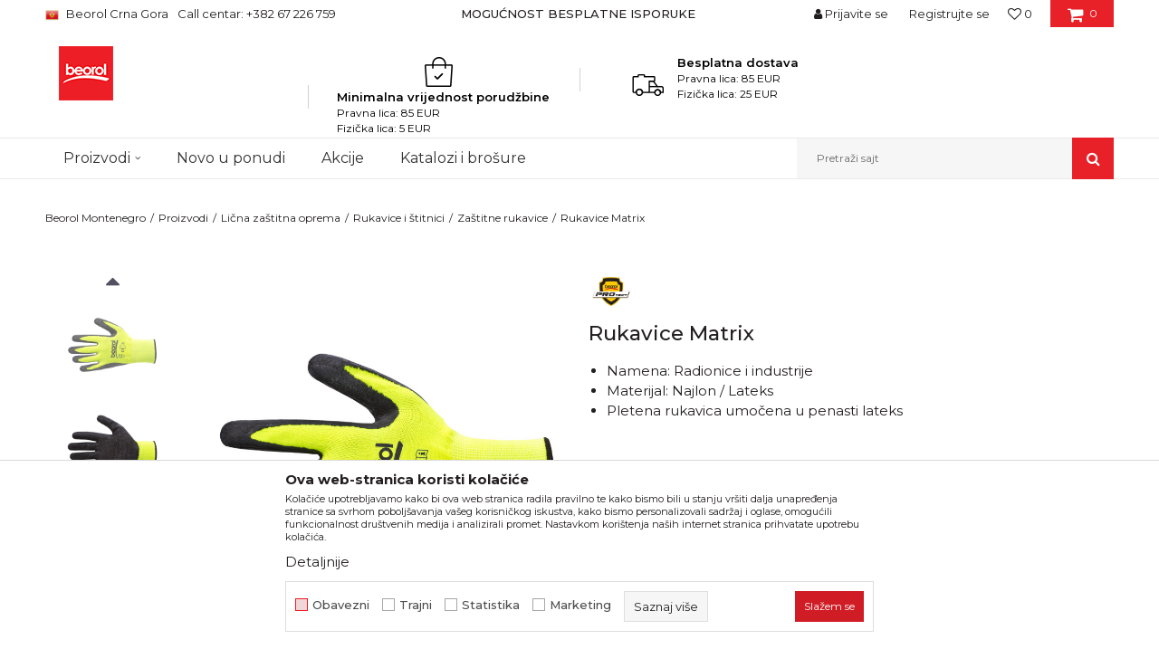

--- FILE ---
content_type: text/html; charset=UTF-8
request_url: https://www.beorol.me/zastitne-rukavice/970-rukavice-matrix
body_size: 33656
content:
<!DOCTYPE html>
<html lang="me">
<head>
            <meta name="viewport" content="width=device-width, initial-scale=1.0, maximum-scale=1.0,  minimum-scale=1.0, user-scalable=no" />
            
    <meta name="generator" content="NBSHOP 5.9.58" />
    <meta http-equiv="content-type" content="text/html; charset=UTF-8">
    <meta http-equiv="content-language" content="me" />
    <meta http-equiv="X-UA-Compatible" content="IE=edge">
    <meta name="theme-color" content="#E82128">
    <meta name="msapplication-navbutton-color" content="#E82128">
    <meta name="apple-mobile-web-app-status-bar-style" content="#E82128">
            <link rel="canonical" href="https://www.beorol.me/zastitne-rukavice/970-rukavice-matrix" />
            <title>Rukavice Matrix  RMT | Beorol Montenegro</title>
    <meta name="title" content="Rukavice Matrix  RMT | Beorol Montenegro" />
    <meta name="description" content="Rukavice Matrix su namenjene za rad u radionicama i ma&scaron;inskoj industriji, građevinarstvu, transportu ili ba&scaron;tovanstvu.

Poseduju standard EN 38..." />
    <meta property="og:title" content="Rukavice Matrix  RMT | Beorol Montenegro"/>
    <meta property="og:type" content="article" />
    <meta property="og:url" content="https://www.beorol.me/zastitne-rukavice/970-rukavice-matrix" />
    <meta property="og:image" content="https://www.beorol.me/files/images/slike_proizvoda/RMT.jpg"/>
    <meta property="og:image:url" content="https://www.beorol.me/files/images/slike_proizvoda/RMT.jpg"/>
    <meta property="og:site_name" content="Beorol Montenegro"/>
    <meta property="og:description" content="Rukavice Matrix su namenjene za rad u radionicama i ma&scaron;inskoj industriji, građevinarstvu, transportu ili ba&scaron;tovanstvu.

Poseduju standard EN 38..."/>
    <meta property="fb:admins" content=""/>
    <meta itemprop="name" content="Rukavice Matrix  RMT | Beorol Montenegro">
    <meta itemprop="description" content="Rukavice Matrix su namenjene za rad u radionicama i ma&scaron;inskoj industriji, građevinarstvu, transportu ili ba&scaron;tovanstvu.

Poseduju standard EN 38...">
    <meta itemprop="image" content="https://www.beorol.me/files/images/slike_proizvoda/RMT.jpg">
    <meta name="twitter:card" content="summary_large_image">
    <meta name="twitter:title" content="Rukavice Matrix  RMT | Beorol Montenegro">
    <meta name="twitter:description" content="Rukavice Matrix su namenjene za rad u radionicama i ma&scaron;inskoj industriji, građevinarstvu, transportu ili ba&scaron;tovanstvu.

Poseduju standard EN 38...">
    <meta name="twitter:image" content="https://www.beorol.me/files/images/slike_proizvoda/RMT.jpg">


    <link rel="icon" type="image/vnd.microsoft.icon" href="https://www.beorol.me/files/images/2018/8/14/favicon.ico" />
    <link rel="shortcut icon" type="image/vnd.microsoft.icon" href="https://www.beorol.me/files/images/2018/8/14/favicon.ico" />
    <link rel="stylesheet" href="https://www.beorol.me/nb-public/themes/nbshop5_v5_8/_static/fonts/nbicon/style.css" type="text/css" />
        <link rel="stylesheet" href="https://www.beorol.me/nb-public/themes/nbshop5_beorol/_static/css/nbcss/style.fonts.theme.css?ver=1000_2" /><link rel="stylesheet" href="https://www.beorol.me/nb-public/themes/nbshop5_v5_8/_static/css/plugins/nb.core.plugins.min.css?ver=1000_2" /><link rel="stylesheet" href="https://www.beorol.me/nb-public/themes/nbshop5_v5_8/_static/css/nbcss/style.fonts.css?ver=1000_2" /><link rel="stylesheet" href="https://www.beorol.me/nb-public/themes/nbshop5_v5_8/_static/css/nbcss/style.typography.css?ver=1000_2" /><link rel="stylesheet" href="https://www.beorol.me/nb-public/themes/nbshop5_beorol/_static/css/nbcss/style.typography.theme.css?ver=1000_2" /><link rel="stylesheet" href="https://www.beorol.me/nb-public/themes/nbshop5_v5_8/_static/css/nbcss/style.helper.css?ver=1000_2" /><link rel="stylesheet" href="https://www.beorol.me/nb-public/themes/nbshop5_v5_8/_static/css/nbcss/style.animation.css?ver=1000_2" /><link rel="stylesheet" href="https://www.beorol.me/nb-public/themes/nbshop5_v5_8/_static/css/nbcss/style.basic.css?ver=1000_2" /><link rel="stylesheet" href="https://www.beorol.me/nb-public/themes/nbshop5_beorol/_static/css/nbcss/style.basic.theme.css?ver=1000_2" /><link rel="stylesheet" href="https://www.beorol.me/nb-public/themes/nbshop5_v5_8/_static/css/nbcss/style.article.css?ver=1000_2" /><link rel="stylesheet" href="https://www.beorol.me/nb-public/themes/nbshop5_v5_8/_static/css/nbcss/style.product.css?ver=1000_2" /><link rel="stylesheet" href="https://www.beorol.me/nb-public/themes/nbshop5_v5_8/_static/css/nbcss/style.cart.css?ver=1000_2" /><link rel="stylesheet" href="https://www.beorol.me/nb-public/themes/nbshop5_v5_8/_static/css/nbcss/style.css?ver=1000_2" /><link rel="stylesheet" href="https://www.beorol.me/nb-public/themes/nbshop5_v5_8/blocks/slider/headlines/style.css?ver=1000_2" /><link rel="stylesheet" href="https://www.beorol.me/nb-public/themes/nbshop5_v5_8/blocks/slider/grid/style.css?ver=1000_2" /><link rel="stylesheet" href="https://www.beorol.me/nb-public/themes/nbshop5_v5_8/blocks/header/autocomplete/style.css?ver=1000_2" /><link rel="stylesheet" href="https://www.beorol.me/nb-public/themes/nbshop5_v5_8/blocks/productcompare/sidebar_product_compare/style.css?ver=1000_2" /><link rel="stylesheet" href="https://www.beorol.me/nb-public/themes/nbshop5_v5_8/blocks/breadcrumbs/style.css?ver=1000_2" /><link rel="stylesheet" href="https://www.beorol.me/nb-public/themes/nbshop5_v5_8/blocks/product/images/fullscreen_product_slider/style.css?ver=1000_2" /><link rel="stylesheet" href="https://www.beorol.me/nb-public/themes/nbshop5_v5_8/blocks/product/product_detail/product_info/style.css?ver=1000_2" /><link rel="stylesheet" href="https://www.beorol.me/nb-public/themes/nbshop5_v5_8/blocks/product/images/gallery_vertical/style.css?ver=1000_2" /><link rel="stylesheet" href="https://www.beorol.me/nb-public/themes/nbshop5_v5_8/blocks/product/images/thumbs_vertical/style.css?ver=1000_2" /><link rel="stylesheet" href="https://www.beorol.me/nb-public/themes/nbshop5_v5_8/blocks/product/images/main_slider/style.css?ver=1000_2" /><link rel="stylesheet" href="https://www.beorol.me/nb-public/themes/nbshop5_v5_8/blocks/product/product_caption_list/list_image_sticker/style.css?ver=1000_2" /><link rel="stylesheet" href="https://www.beorol.me/nb-public/themes/nbshop5_v5_8/blocks/product/product_detail/favorite/style.css?ver=1000_2" /><link rel="stylesheet" href="https://www.beorol.me/nb-public/themes/nbshop5_v5_8/blocks/product/product_detail/modal_watch_button/style.css?ver=1000_2" /><link rel="stylesheet" href="https://www.beorol.me/nb-public/themes/nbshop5_v5_8/blocks/product/product_detail/product_rate/style.css?ver=1000_2" /><link rel="stylesheet" href="https://www.beorol.me/nb-public/themes/nbshop5_v5_8/blocks/product/product_loyalty_price/style.css?ver=1000_2" /><link rel="stylesheet" href="https://www.beorol.me/nb-public/themes/nbshop5_v5_8/blocks/product/product_details_timer/style.css?ver=1000_2" /><link rel="stylesheet" href="https://www.beorol.me/nb-public/themes/nbshop5_v5_8/blocks/product/product_detail/product_characteristic/style.css?ver=1000_2" /><link rel="stylesheet" href="https://www.beorol.me/nb-public/themes/nbshop5_v5_8/blocks/product/product_detail/quantity_circle/style.css?ver=1000_2" /><link rel="stylesheet" href="https://www.beorol.me/nb-public/themes/nbshop5_v5_8/blocks/product/product_detail/product_buy_bobble/style.css?ver=1000_2" /><link rel="stylesheet" href="https://www.beorol.me/nb-public/themes/nbshop5_v5_8/blocks/product/product_size/style.css?ver=1000_2" /><link rel="stylesheet" href="https://www.beorol.me/nb-public/themes/nbshop5_v5_8/blocks/product/product_detail/product_buy/style.css?ver=1000_2" /><link rel="stylesheet" href="https://www.beorol.me/nb-public/themes/nbshop5_v5_8/blocks/product/product_slider/service_product/style.css?ver=1000_2" /><link rel="stylesheet" href="https://www.beorol.me/nb-public/themes/nbshop5_v5_8/blocks/product/product_detail/product_not_allowed_buy/style.css?ver=1000_2" /><link rel="stylesheet" href="https://www.beorol.me/nb-public/themes/nbshop5_v5_8/blocks/slider/toggle_banner/style.css?ver=1000_2" /><link rel="stylesheet" href="https://www.beorol.me/nb-public/themes/nbshop5_v5_8/blocks/product/tabs_generic/style_v7.css?ver=1000_2" /><link rel="stylesheet" href="https://www.beorol.me/nb-public/themes/nbshop5_v5_8/blocks/indicator/indicator_availability_in_stores/style.css?ver=1000_2" /><link rel="stylesheet" href="https://www.beorol.me/nb-public/themes/nbshop5_v5_8/blocks/comments/comments_two/style.css?ver=1000_2" /><link rel="stylesheet" href="https://www.beorol.me/nb-public/themes/nbshop5_v5_8/blocks/comments/comments_content/style.css?ver=1000_2" /><link rel="stylesheet" href="https://www.beorol.me/nb-public/themes/nbshop5_v5_8/blocks/product/product_status/style.css?ver=1000_2" /><link rel="stylesheet" href="https://www.beorol.me/nb-public/themes/nbshop5_v5_8/blocks/product/product_detail/fixed_product_add_to_cart/style.css?ver=1000_2" /><link rel="stylesheet" href="https://www.beorol.me/nb-public/themes/nbshop5_v5_8/blocks/slider/conpany_info_footer/style.css?ver=1000_2" /><link rel="stylesheet" href="https://www.beorol.me/nb-public/themes/nbshop5_v5_8/blocks/social/social_icons/style.css?ver=1000_2" /><link rel="stylesheet" href="https://www.beorol.me/nb-public/themes/nbshop5_v5_8/blocks/footer/newsletter/style.css?ver=1000_2" /><link rel="stylesheet" href="https://www.beorol.me/nb-public/themes/nbshop5_v5_8/blocks/footer/payment_card/style.css?ver=1000_2" /><link rel="stylesheet" href="https://www.beorol.me/nb-public/themes/nbshop5_v5_8/blocks/footer/copyright/style.css?ver=1000_2" /><link rel="stylesheet" href="https://www.beorol.me/nb-public/themes/nbshop5_v5_8/blocks/modals/popup_notification/style.css?ver=1000_2" /><link rel="stylesheet" href="https://www.beorol.me/nb-public/themes/nbshop5_v5_8/blocks/modals/ticket_modal/style.css?ver=1000_2" /><link rel="stylesheet" href="https://www.beorol.me/nb-public/themes/nbshop5_v5_8/blocks/product/product_details_iframe/style.css?ver=1000_2" /><link rel="stylesheet" href="https://www.beorol.me/nb-public/themes/nbshop5_v5_8/blocks/product/images/gallery/style.css?ver=1000_2" /><link rel="stylesheet" href="https://www.beorol.me/nb-public/themes/nbshop5_v5_8/blocks/product/product_detail/product_info/style.css?ver=1000_2" /><link rel="stylesheet" href="https://www.beorol.me/nb-public/themes/nbshop5_v5_8/blocks/product/images/main_slider/style.css?ver=1000_2" /><link rel="stylesheet" href="https://www.beorol.me/nb-public/themes/nbshop5_v5_8/blocks/product/product_detail/favorite/style.css?ver=1000_2" /><link rel="stylesheet" href="https://www.beorol.me/nb-public/themes/nbshop5_v5_8/blocks/product/product_details_timer/style.css?ver=1000_2" /><link rel="stylesheet" href="https://www.beorol.me/nb-public/themes/nbshop5_v5_8/blocks/product/product_size/style.css?ver=1000_2" /><link rel="stylesheet" href="https://www.beorol.me/nb-public/themes/nbshop5_v5_8/blocks/product/product_detail/quantity_circle/style.css?ver=1000_2" /><link rel="stylesheet" href="https://www.beorol.me/nb-public/themes/nbshop5_v5_8/blocks/product/product_detail/product_buy/style.css?ver=1000_2" /><link rel="stylesheet" href="https://www.beorol.me/nb-public/themes/nbshop5_v5_8/blocks/product/product_detail/product_buy_bobble/style.css?ver=1000_2" /><link rel="stylesheet" href="https://www.beorol.me/nb-public/themes/nbshop5_beorol/_static/css/nbcss/style.theme.css?ver=1000_2" /><link rel="stylesheet" href="https://www.beorol.me/nb-public/themes/nbshop5_v5_8/_static/css/nbcss/style.responsive.md.css?ver=1000_2" /><link rel="stylesheet" href="https://www.beorol.me/nb-public/themes/nbshop5_beorol/_static/css/nbcss/style.responsive.theme.md.css?ver=1000_2" /><link rel="stylesheet" href="https://www.beorol.me/nb-public/themes/nbshop5_v5_8/_static/css/nbcss/style.responsive.sm.css?ver=1000_2" /><link rel="stylesheet" href="https://www.beorol.me/nb-public/themes/nbshop5_beorol/_static/css/nbcss/style.responsive.theme.sm.css?ver=1000_2" /><link rel="stylesheet" href="https://www.beorol.me/nb-public/themes/nbshop5_v5_8/_static/css/nbcss/style.responsive.xs.css?ver=1000_2" /><link rel="stylesheet" href="https://www.beorol.me/nb-public/themes/nbshop5_beorol/_static/css/nbcss/style.responsive.theme.xs.css?ver=1000_2" /><link rel="stylesheet" href="https://www.beorol.me/nb-public/themes/nbshop5_v5_8/_static/css/nbcss/style.responsive.xxs.css?ver=1000_2" /><link rel="stylesheet" href="https://www.beorol.me/nb-public/themes/nbshop5_beorol/_static/css/nbcss/style.responsive.theme.xxs.css?ver=1000_2" />    
    
    <script type="text/javascript">
        var nb_site_url  = 'https://www.beorol.me';
        var nb_site_url_with_country_lang  = 'https://www.beorol.me';
        var nb_cart_page_url = 'https://www.beorol.me/kupovina';
        var nb_active_page_url = 'https://www.beorol.me/zastitne-rukavice/970-rukavice-matrix';
        var nb_type_page = 'product';
        var nb_type_page_object_id = '970';
        var nb_enable_lang = '';
        var nb_url_end_slesh = '';
        var nb_countryGeoId = '3';
        var nb_addressByCountryGeoId = '';
        var promoModalPopNumberDaysInit = 30;
        var showAllwaysOnHomePage = false;
        var resetCookieConfirm = false;
        var flowplayeryToken = '';
                        var nb_enableCzMap = false;
                var gtm_ga4_advanced = true;
        var gtm_ga4_analytics_id = '';

        var specificCategoryMetric = '';
        var isSetPriceWithVAT = '';
        var showValueAsCurrentPrice = '';
        var ecommerceWrapVar = '1';
        var noSearchResultsVar = false;
        var smartformId = '';
        var cookieSettingTypeVar = 'settingThree';
        var nb_lang = 'me';
        
        
        var fb_pixel_id = '';
        var fb_token = '';
        var fb_test_event_code = '';

    </script>

        <!-- Google Tag Manager -->
<script>(function(w,d,s,l,i){w[l]=w[l]||[];w[l].push({'gtm.start':
new Date().getTime(),event:'gtm.js'});var f=d.getElementsByTagName(s)[0],
j=d.createElement(s),dl=l!='dataLayer'?'&l='+l:'';j.async=true;j.src=
'https://www.googletagmanager.com/gtm.js?id='+i+dl;f.parentNode.insertBefore(j,f);
})(window,document,'script','dataLayer','GTM-W3PD5KP');</script>
<!-- End Google Tag Manager -->
<meta name="facebook-domain-verification" content="8zvcqmsjgxbkin1z3b9i9rrr17qpyt" />
<meta name="facebook-domain-verification" content="5w89c04rcu34f59jfh3gfewoft8hqa" />
<meta name="google-site-verification" content="OYzQiyIz9gLdjL5oMqoRYLBrImDPV7EayzheghYQhQo" />
<!-- Google Tag Manager (noscript) -->
<noscript><iframe src="https://www.googletagmanager.com/ns.html?id=GTM-W3PD5KP"
height="0" width="0" style="display:none;visibility:hidden"></iframe></noscript>
<!-- End Google Tag Manager (noscript) -->


</head>
<body class="cc-mne lc-me uc-product_list tp-product  b2c-users ">

<div class="header">

    <div class="header-top">

        <div class="container">

            <div class="block nav-mobile-icon">
    <i class="icon fa fa-bars" aria-hidden="true"></i>
</div>            <div class="row">

                <div class="hidden-xs col-sm-6 col-md-4">
                    

    <div class="menu-lang-wrapper" data-text="Promena jezika će ukoniti proizvode iz korpe">

        <div class="lang-dropdown lang-dropdown-slider">


            <div class="title">
                <img src="https://www.beorol.me/files/images/Country_icons/Montenegro.png" alt="Beorol Crna Gora">
                <span>Beorol Crna Gora</span>
            </div>


            <ul class="dropdown-menu dropdown-menu-slider">
                
                    <li class="item">

                        <a href="https://www.beorol.rs/"  title="">
                                                            <img class="img-responsive" src="https://www.beorol.me/files/images/Country_icons/SrbijaPNG.png" alt="">
                                                        <span class="country-name">Beorol Srbija</span>
                        </a>
                    </li>

                
                    <li class="item">

                        <a href="http://beorol.ba"  title="">
                                                            <img class="img-responsive" src="https://www.beorol.me/files/images/2019/12/20/BIHPNG.png" alt="">
                                                        <span class="country-name">Beorol Bosna i Hercegovina</span>
                        </a>
                    </li>

                
                    <li class="item">

                        <a href="http://www.beorol.mk"  title="">
                                                            <img class="img-responsive" src="https://www.beorol.me/files/images/Country_icons/MKDPNG.png" alt="">
                                                        <span class="country-name">Beorol Severna Makedonija</span>
                        </a>
                    </li>

                
                    <li class="item">

                        <a href="http://www.beorol.hu/"  title="">
                                                            <img class="img-responsive" src="https://www.beorol.me/files/images/Country_icons/Ma%C4%91arskaPNG.png" alt="">
                                                        <span class="country-name">Beorol Mađarska</span>
                        </a>
                    </li>

                
                    <li class="item">

                        <a href="http://www.beorol.ru"  title="">
                                                            <img class="img-responsive" src="https://www.beorol.me/files/images/Country_icons/RusijaPNG.png" alt="">
                                                        <span class="country-name">Beorol Ruska Federacija</span>
                        </a>
                    </li>

                
                    <li class="item">

                        <a href="http://beorol.ae"  title="">
                                                            <img class="img-responsive" src="https://www.beorol.me/files/images/2019/12/20/UAEPNG.png" alt="">
                                                        <span class="country-name">Beorol Bliski Istok</span>
                        </a>
                    </li>

                
                    <li class="item">

                        <a href="https://www.beorol.com/home"  title="">
                                                            <img class="img-responsive" src="https://www.beorol.me/files/images/2022/3/31/EU_flag.jpg" alt="">
                                                        <span class="country-name">Beorol Global</span>
                        </a>
                    </li>

                
            </ul>

        </div>

    </div>
                    
    <nav class="block quick-links ">
        <ul class="nav nav-simple">
                            <li class="item">
                                            <a href="tel:+382 67 226 759" title="Call centar: +382 67 226 759" target="_self">
                                                                    <span>Call centar: +382 67 226 759</span>
                                            </a>
                                    </li>
                    </ul>
    </nav>
                </div>
                <div class="hidden-xs hidden-sm col-md-4 midle-coll">

                    

    <div class="block slider handlines-sldier appear">

        <div class="slider-init"
             data-gtm-slider-items="1"
             data-gtm-slider-position="Header headlines" >

            
                <div class="item"
                     data-gtm-slider-name="MOGUĆNOST BESPLATNE ISPORUKE"
                     data-gtm-slider-creative=""
                     data-gtm-slider-id="4"
                     data-promotion-item-id="4">

                    <div class="content">
                        <div class="text-wrapper">
                            <div class="title"><a href="?utm_source=slider&utm_medium=site&utm_campaign=MOGUCNOST-BESPLATNE-ISPORUKE" title="MOGUĆNOST BESPLATNE ISPORUKE">MOGUĆNOST BESPLATNE ISPORUKE</a></div>
                            <div class="description"></div>
                            
                        </div>
                    </div>

                </div>

            
        </div>

        <div class="slider-arrows slider-navigation-absolute"></div>

    </div>


                </div>
                <div class="col-xs-12 col-sm-6 col-md-4">

                    <div id="miniCartContent" class="block miniCartContent header-cart"></div>
                    
<div id="miniFavContent" class="block header-favorite header-favorite-simple miniFavContent">
        <a href="https://www.beorol.me/omiljeno/product" title="Omiljeno">
        
        <div class="icon-wrapper">
            <i class="icon fa fa-heart-o" aria-hidden="true"></i>
            <span class="description">Omiljeno</span>
        </div>
        <div class="header-carthor-total favorite-header-total">0</div>

    </a>
</div>
                    <nav class="block user">
    <ul class="nav nav-simple">
        
            
                <li class="item item-login">
                    <a class="login-btn"  href="" data-permalink="https://www.beorol.me/prijava?back_url=https://www.beorol.me/zastitne-rukavice/970-rukavice-matrix" title="Prijavite se" data-toggle="modal" data-target="#login_modal">
                        <i class="icon fa fa-user" aria-hidden="true"></i>
                        <span>Prijavite se</span>
                    </a>
                </li>

                
                                    <li class="item item-register">
                        <a class="register-btn" href="" data-permalink="https://www.beorol.me/registracija" title="Registrujte se" data-toggle="modal" data-target="#register_modal">
                            Registrujte se                        </a>
                    </li>
                
            
        
    </ul>
</nav>
   
                </div>
            </div>
        </div>

    </div>

    <div class="container">

        <div class="row">

            <div class="col-sm-3">
                <div itemscope itemtype="https://schema.org/Organization" class="block logo" >
    <a itemprop="url" href="https://www.beorol.me" title="Beorol Montenegro">
        <img itemprop="logo" src="/files/files/beorollogo123.png" class="img-responsive lozad" title="Beorol Montenegro" alt="Beorol Montenegro">
    </a>
</div>            </div>

            <div class="col-sm-9">
                
    <div class="block slider-static grid-slider intro-slider "
         data-gtm-slider-position="Home baners" >
                        <div class="row ">
                            <div class="item  col-xs-4 col-sm-4 col-md-4 col-lg-4  "
                     data-gtm-slider-name="Minimalna vrijednost porudžbine"
                     data-gtm-slider-creative=""
                     data-gtm-slider-id="9"
                     data-promotion-item-id="9">

                                                                        <div class="img-wrapper">
                                                                    <div class="main-img ">
                                                                                    <a href="http://www.beorol.me/isporuka?utm_source=slider&utm_medium=site&utm_campaign=Minimalna-vrijednost-porudzbine" target="_self" title="Minimalna vrijednost porudžbine">
                                                                                    <img fetchpriority="high" src="/files/images/icon/ikonica1.png" class="img-responsive lozad" alt="Minimalna vrijednost porudžbine" />
                                                                                    </a>
                                                                            </div>
                                                                                            </div>
                        
                    
                        <div class="content">
                                                            <div class="text-wrapper">
                                                                        <a href="http://www.beorol.me/isporuka?utm_source=slider&utm_medium=site&utm_campaign=Minimalna-vrijednost-porudzbine" target="_self" title="Minimalna vrijednost porudžbine">
                                                                                                                            <div class="title">Minimalna vrijednost porudžbine</div>
                                                                                                                            <div class="description"><p>Pravna lica: 85 EUR<br />
Fizička lica: 5 EUR</p>
</div>
                                                                                                                    </a>
                                                                </div>
                                                                                        
                            
                            
                        </div>
                                            
                </div>
                            <div class="item  col-xs-4 col-sm-4 col-md-4 col-lg-4  "
                     data-gtm-slider-name="Besplatna dostava"
                     data-gtm-slider-creative=""
                     data-gtm-slider-id="8"
                     data-promotion-item-id="8">

                                                                        <div class="img-wrapper">
                                                                    <div class="main-img ">
                                                                                    <img fetchpriority="high" src="/files/images/icon/ikonica2.png" class="img-responsive lozad" alt="Besplatna dostava" />
                                                                            </div>
                                                                                            </div>
                        
                    
                        <div class="content">
                                                            <div class="text-wrapper">
                                                                                                                        <div class="title">Besplatna dostava</div>
                                                                                                                            <div class="description"><p>Pravna lica: 85 EUR<br />
Fizička lica: 25 EUR</p>
</div>
                                                                                                                </div>
                                                                                        
                            
                            
                        </div>
                                            
                </div>
                    </div>
            </div>

            </div>

        </div>

    </div>

    <div class="block main-4level ">
    <nav class="nav nav-main-wrapper ease hidden-fullscreen  ">

                <div class="container">
                        
            
            <ul class="nav-main list-inline">

                <div class="nav-main-toplang country-button"></div>
                <div class="nav-main-useractions"></div>

                <li class="level4 ">
                                <a href="https://www.beorol.me/kategorije-proizvoda" target="_self" title="Proizvodi"><span style="">Proizvodi</span><i class="icon fa fa-angle-down hidden-xs"></i><i class="icon fa fa-angle-right visible-xs"></i> </a><div class="nav-main-submenu-wrapper ease hidden">
                            <div class="container">
                                <ul class="nav-main-submenu"><li class=" ">
                                <a target="_self" href="https://www.beorol.me/molersko-gradjevinski-program" title="Molersko građevinski program"><h5>Molersko građevinski program</h5><i class="icon fa fa-angle-down hidden-xs"></i><i class="icon fa fa-angle-right visible-xs"></i></a><div class="nav-main-dropdown-wrapper ease hidden">
                                <div class="nav-main-dropdown">
                                    <div class="container">
                                        <div class="nav-main-dropdown-inner">
                                            <div class="row"><div class="col-xs-12 col-sm-3 col-md-3  ">
                                <div class="nav-main-dropdown-item clearfix">
                                    <a target="_self" href="https://www.beorol.me/trake" title="Trake">
                                    <div class="img-wrapper"></div><div class="heading-wrapper heading-wrapper-inline clearfix" >
                                    <h5>Trake</h5></div></a><ul class=""><li class=" ease-slow last-level "><a target="_self" href="https://www.beorol.me/brutal-90-dana-washi-papir-trake" title="Brutal 90 dana Washi papir trake">Brutal 90 dana Washi papir trake</a></li><li class=" ease-slow last-level "><a target="_self" href="https://www.beorol.me/	osetljive-povrsine-washi-papir-trake" title="Osetljive površine Washi papir trake">Osetljive površine Washi papir trake</a></li><li class=" ease-slow last-level "><a target="_self" href="https://www.beorol.me/krep-trake-spoljne-jake" title="Krep trake spoljne jake">Krep trake spoljne jake</a></li><li class=" ease-slow last-level "><a target="_self" href="https://www.beorol.me/molerske-krep-trake" title="Krep trake Zid i Plafon Standard">Krep trake Zid i Plafon Standard</a></li><li class=" ease-slow last-level "><a target="_self" href="https://www.beorol.me/univerzalne-krep-trake" title="Krep trake Zid i Plafon Professional">Krep trake Zid i Plafon Professional</a></li><li class=" ease-slow last-level "><a target="_self" href="https://www.beorol.me/krep-traka-facade-standard" title="Krep trake Fasadna Standard">Krep trake Fasadna Standard</a></li><li class=" ease-slow last-level "><a target="_self" href="https://www.beorol.me/krep-traka-facade-professional" title="Krep trake Fasadna Professional">Krep trake Fasadna Professional</a></li><li class=" ease-slow last-level "><a target="_self" href="https://www.beorol.me/krep-traka-za-zastitu-prozora-i-vrata" title="Krep traka za zaštitu prozora i vrata">Krep traka za zaštitu prozora i vrata</a></li><li class=" ease-slow last-level "><a target="_self" href="https://www.beorol.me/krep-traka-perfect-line" title="Krep traka Perfect line">Krep traka Perfect line</a></li><li class=" ease-slow last-level "><a target="_self" href="https://www.beorol.me/	krep-trake-za-dekorativne-radove" title="Krep trake za dekorativne radove">Krep trake za dekorativne radove</a></li><li class=" ease-slow last-level "><a target="_self" href="https://www.beorol.me/alu-duct-i-teflon-trake" title="Alu, duct i teflon trake">Alu, duct i teflon trake</a></li><li class=" ease-slow last-level "><a target="_self" href="https://www.beorol.me/bandaz-trake" title="Bandaž trake">Bandaž trake</a></li><li class=" ease-slow last-level "><a target="_self" href="https://www.beorol.me/izolir-trake" title="Izolir trake">Izolir trake</a></li><li class=" ease-slow last-level "><a target="_self" href="https://www.beorol.me/selotejp-trake" title="Selotejp trake">Selotejp trake</a></li></ul></div></div><div class="col-xs-12 col-sm-3 col-md-3  ">
                                <div class="nav-main-dropdown-item clearfix">
                                    <a target="_self" href="https://www.beorol.me/valjci" title="Valjci">
                                    <div class="img-wrapper"></div><div class="heading-wrapper heading-wrapper-inline clearfix" >
                                    <h5>Valjci</h5></div></a><ul class=""><li class=" ease-slow last-level "><a target="_self" href="https://www.beorol.me/valjak-za-poliuretanske-boje" title="Valjak za poliuretanske boje">Valjak za poliuretanske boje</a></li><li class=" ease-slow last-level "><a target="_self" href="https://www.beorol.me/valjak-za-lak" title="Valjak za lak">Valjak za lak</a></li><li class=" ease-slow last-level "><a target="_self" href="https://www.beorol.me/valjak-za-glet" title="Valjak za glet">Valjak za glet</a></li><li class=" ease-slow last-level "><a target="_self" href="https://www.beorol.me/valjak-za-epoxy-premaze" title="Valjak za epoxy premaze">Valjak za epoxy premaze</a></li><li class=" ease-slow last-level "><a target="_self" href="https://www.beorol.me/valjci-za-akrilne-boje" title="Valjci za akrilne boje">Valjci za akrilne boje</a></li><li class=" ease-slow last-level "><a target="_self" href="https://www.beorol.me/valjci-za-disperzivne-boje" title="Valjci za disperzivne boje">Valjci za disperzivne boje</a></li><li class=" ease-slow last-level "><a target="_self" href="https://www.beorol.me/valjci-za-fasadne-boje" title="Valjci za fasadne boje">Valjci za fasadne boje</a></li><li class=" ease-slow last-level "><a target="_self" href="https://www.beorol.me/dekorativni-valjci-i-jez" title="Dekorativni valjci i jež">Dekorativni valjci i jež</a></li><li class=" ease-slow last-level "><a target="_self" href="https://www.beorol.me/valjci-mini/" title="Valjci mini">Valjci mini</a></li><li class=" ease-slow last-level "><a target="_self" href="https://www.beorol.me/valjci-radijator" title="Valjci radijator">Valjci radijator</a></li><li class=" ease-slow last-level "><a target="_self" href="https://www.beorol.me/valjci-za-specijalne-premaze" title="Valjci za specijalne premaze">Valjci za specijalne premaze</a></li><li class=" ease-slow last-level "><a target="_self" href="https://www.beorol.me/rucke-za-valjke" title="Ručke za valjke">Ručke za valjke</a></li></ul></div></div><div class="col-xs-12 col-sm-3 col-md-3  ">
                                <div class="nav-main-dropdown-item clearfix">
                                    <a target="_self" href="https://www.beorol.me/cetke" title="Četke">
                                    <div class="img-wrapper"></div><div class="heading-wrapper heading-wrapper-inline clearfix" >
                                    <h5>Četke</h5></div></a><ul class=""><li class=" ease-slow last-level "><a target="_self" href="https://www.beorol.me/cetka-za-farbanje-metala" title="Četka za farbanje metala">Četka za farbanje metala</a></li><li class=" ease-slow last-level "><a target="_self" href="https://www.beorol.me/cetka-za-farbanje-dreveta" title="Četke za lazurne premaze i farbanje drveta">Četke za lazurne premaze i farbanje drveta</a></li><li class=" ease-slow last-level "><a target="_self" href="https://www.beorol.me/cetka-za-akrilne-premaze" title="Četke za akrilne i latex premaze">Četke za akrilne i latex premaze</a></li><li class=" ease-slow last-level "><a target="_self" href="https://www.beorol.me/cetke-za-farbanje" title="Četke za farbanje">Četke za farbanje</a></li><li class=" ease-slow last-level "><a target="_self" href="https://www.beorol.me/cetke-za-lakiranje" title="Četke za lakiranje">Četke za lakiranje</a></li><li class=" ease-slow last-level "><a target="_self" href="https://www.beorol.me/premium-cetke-za-farbanje" title="Premium četke za farbanje">Premium četke za farbanje</a></li><li class=" ease-slow last-level "><a target="_self" href="https://www.beorol.me/radijator-cetke" title="Radijator četke">Radijator četke</a></li><li class=" ease-slow last-level "><a target="_self" href="https://www.beorol.me/partvisi" title="Partviši">Partviši</a></li><li class=" ease-slow last-level "><a target="_self" href="https://www.beorol.me/pemzle" title="Pemzle">Pemzle</a></li><li class=" ease-slow last-level "><a target="_self" href="https://www.beorol.me/taperi-i-sajbne" title="Taperi i šajbne">Taperi i šajbne</a></li></ul></div></div><div class="col-xs-12 col-sm-3 col-md-3  ">
                                <div class="nav-main-dropdown-item clearfix">
                                    <a target="_self" href="https://www.beorol.me/gleterice" title="Gleterice">
                                    <div class="img-wrapper"></div><div class="heading-wrapper heading-wrapper-inline clearfix" >
                                    <h5>Gleterice</h5></div></a><ul class=""><li class=" ease-slow last-level "><a target="_self" href="https://www.beorol.me/gleterice-celicne" title="Gleterice čelične">Gleterice čelične</a></li><li class=" ease-slow last-level "><a target="_self" href="https://www.beorol.me/gleterice-inox" title="Gleterice inox">Gleterice inox</a></li><li class=" ease-slow last-level "><a target="_self" href="https://www.beorol.me/gleterice-za-keramicare" title="Gleterice za keramičare">Gleterice za keramičare</a></li><li class=" ease-slow last-level "><a target="_self" href="https://www.beorol.me/ostale-gleterice" title="Ostale gleterice">Ostale gleterice</a></li><li class=" ease-slow last-level "><a target="_self" href="https://www.beorol.me/gleterice-za-stiropor" title="Gleterice za stiropor">Gleterice za stiropor</a></li><li class=" ease-slow last-level "><a target="_self" href="https://www.beorol.me/mistrije" title="Mistrije">Mistrije</a></li><li class=" ease-slow last-level "><a target="_self" href="https://www.beorol.me/perdaske" title="Perdaške">Perdaške</a></li></ul></div></div><div class="col-xs-12 col-sm-3 col-md-3  ">
                                <div class="nav-main-dropdown-item clearfix">
                                    <a target="_self" href="https://www.beorol.me/kofe-resetke-nivelatori" title="Kofe, rešetke, nivelatori, fangle">
                                    <div class="img-wrapper"></div><div class="heading-wrapper heading-wrapper-inline clearfix" >
                                    <h5>Kofe, rešetke, nivelatori, fangle</h5></div></a><ul class=""><li class=" ease-slow last-level "><a target="_self" href="https://www.beorol.me/kadice-i-resetke" title="Kadice i rešetke">Kadice i rešetke</a></li><li class=" ease-slow last-level "><a target="_self" href="https://www.beorol.me/kofe-i-kante" title="Kofe, kante i fangle">Kofe, kante i fangle</a></li><li class=" ease-slow last-level "><a target="_self" href="https://www.beorol.me/nivelatori-i-krstici" title="Nivelatori i krstići">Nivelatori i krstići</a></li></ul></div></div><div class="col-xs-12 col-sm-3 col-md-3  ">
                                <div class="nav-main-dropdown-item clearfix">
                                    <a target="_self" href="http://www.beorol.me/pistolji-za-silikon-i-pur-pjenu-teleskopi-mikseri/" title="Pištolji za silikon i pur pjenu, teleskopi, mikseri">
                                    <div class="img-wrapper"></div><div class="heading-wrapper heading-wrapper-inline clearfix" >
                                    <h5>Pištolji za silikon i pur pjenu, teleskopi, mikseri</h5></div></a><ul class=""><li class=" ease-slow last-level "><a target="_self" href="https://www.beorol.me/drzaci-smirgle" title="Držači šmirgle">Držači šmirgle</a></li><li class=" ease-slow last-level "><a target="_self" href="http://www.beorol.me/mikseri/" title="Mikseri za mešanje boja lepkova i maltera ">Mikseri za mešanje boja lepkova i maltera </a></li><li class=" ease-slow last-level "><a target="_self" href="http://www.beorol.me/pistolji/" title="Pištolji za pur pjene i silikone ">Pištolji za pur pjene i silikone </a></li><li class=" ease-slow last-level "><a target="_self" href="http://www.beorol.me/teleskopi/" title="Teleskopi">Teleskopi</a></li></ul></div></div><div class="col-xs-12 col-sm-3 col-md-3  ">
                                <div class="nav-main-dropdown-item clearfix">
                                    <a target="_self" href="https://www.beorol.me/spahtle" title="Špahtle">
                                    <div class="img-wrapper"></div><div class="heading-wrapper heading-wrapper-inline clearfix" >
                                    <h5>Špahtle</h5></div></a><ul class=""><li class=" ease-slow last-level "><a target="_self" href="https://www.beorol.me/spahtle-inox" title="Špahtle inox">Špahtle inox</a></li><li class=" ease-slow last-level "><a target="_self" href="https://www.beorol.me/spahtle-jork" title="Špahtle jork">Špahtle jork</a></li><li class=" ease-slow last-level "><a target="_self" href="https://www.beorol.me/ostale-spahtle" title="Ostale špahtle">Ostale špahtle</a></li></ul></div></div><div class="col-xs-12 col-sm-3 col-md-3  ">
                                <div class="nav-main-dropdown-item clearfix">
                                    <a target="_self" href="https://www.beorol.me/lajsne" title="Lajsne">
                                    <div class="img-wrapper"></div><div class="heading-wrapper heading-wrapper-inline clearfix" >
                                    <h5>Lajsne</h5></div></a><ul class=""><li class=" ease-slow last-level "><a target="_self" href="https://www.beorol.me/aluminijumske-lajsne" title="Aluminijumske lajsne">Aluminijumske lajsne</a></li></ul></div></div><div class="col-xs-12 col-sm-3 col-md-3  ">
                                <div class="nav-main-dropdown-item clearfix">
                                    <a target="_self" href="https://www.beorol.me/folije-i-zastita-prostora" title="Folije i zaštita prostora">
                                    <div class="img-wrapper"></div><div class="heading-wrapper heading-wrapper-inline clearfix" >
                                    <h5>Folije i zaštita prostora</h5></div></a><ul class=""><li class=" ease-slow last-level "><a target="_self" href="https://www.beorol.me/zastitne-folije" title="Zaštitne folije">Zaštitne folije</a></li><li class=" ease-slow last-level "><a target="_self" href="https://www.beorol.me/strec-folije" title="Streč folije">Streč folije</a></li><li class=" ease-slow last-level "><a target="_self" href="https://www.beorol.me/zastita-podova-i-prostora" title="Zaštita podova i prostora">Zaštita podova i prostora</a></li></ul></div></div></div></div></div></div></div></li><li class=" ">
                                <a target="_self" href="https://www.beorol.me/metalni-program" title="Metalni program"><h5>Metalni program</h5><i class="icon fa fa-angle-down hidden-xs"></i><i class="icon fa fa-angle-right visible-xs"></i></a><div class="nav-main-dropdown-wrapper ease hidden">
                                <div class="nav-main-dropdown">
                                    <div class="container">
                                        <div class="nav-main-dropdown-inner">
                                            <div class="row"><div class="col-xs-12 col-sm-3 col-md-3  ">
                                <div class="nav-main-dropdown-item clearfix">
                                    <a target="_self" href="https://www.beorol.me/brusno-rezni-pribor" title="Brusno rezni pribor">
                                    <div class="img-wrapper"></div><div class="heading-wrapper heading-wrapper-inline clearfix" >
                                    <h5>Brusno rezni pribor</h5></div></a><ul class=""><li class=" ease-slow last-level "><a target="_self" href="https://www.beorol.me/brusno-rezne-ploce-i-diskovi" title="Brusno rezne ploče i diskovi">Brusno rezne ploče i diskovi</a></li><li class=" ease-slow last-level "><a target="_self" href="https://www.beorol.me/celicne-cetke" title="Čelične četke">Čelične četke</a></li><li class=" ease-slow last-level "><a target="_self" href="https://www.beorol.me/masinske-cetke" title="Mašinske četke">Mašinske četke</a></li><li class=" ease-slow last-level "><a target="_self" href="https://www.beorol.me/turpije/" title="Turpije">Turpije</a></li><li class=" ease-slow last-level "><a target="_self" href="https://www.beorol.me/rende-za-gipsane-ploce" title="Rende za gipsane ploče">Rende za gipsane ploče</a></li><li class=" ease-slow last-level "><a target="_self" href="https://www.beorol.me/krune-za-keramiku" title="Krune za keramiku">Krune za keramiku</a></li></ul></div></div><div class="col-xs-12 col-sm-3 col-md-3  ">
                                <div class="nav-main-dropdown-item clearfix">
                                    <a target="_self" href="https://www.beorol.me/merdevine" title="Merdevine">
                                    <div class="img-wrapper"></div><div class="heading-wrapper heading-wrapper-inline clearfix" >
                                    <h5>Merdevine</h5></div></a><ul class=""><li class=" ease-slow last-level "><a target="_self" href="https://www.beorol.me/aluminijumske-merdevine" title="Aluminijumske merdevine">Aluminijumske merdevine</a></li><li class=" ease-slow last-level "><a target="_self" href="https://www.beorol.me/kombinovane-merdevine" title="Kombinovane merdevine">Kombinovane merdevine</a></li><li class=" ease-slow last-level "><a target="_self" href="https://www.beorol.me/drvene-merdevine" title="Drvene merdevine">Drvene merdevine</a></li></ul></div></div><div class="col-xs-12 col-sm-3 col-md-3  ">
                                <div class="nav-main-dropdown-item clearfix">
                                    <a target="_self" href="https://www.beorol.me/burgije" title="Burgije">
                                    <div class="img-wrapper"></div><div class="heading-wrapper heading-wrapper-inline clearfix" >
                                    <h5>Burgije</h5></div></a><ul class=""><li class=" ease-slow last-level "><a target="_self" href="https://www.beorol.me/burgije-za-drvo" title="Burgije za drvo">Burgije za drvo</a></li><li class=" ease-slow last-level "><a target="_self" href="https://www.beorol.me/burgije-hss" title="Burgije HSS">Burgije HSS</a></li><li class=" ease-slow last-level "><a target="_self" href="https://www.beorol.me/burgije-sds" title="Burgije SDS">Burgije SDS</a></li><li class=" ease-slow last-level "><a target="_self" href="https://www.beorol.me/burgije-za-gradjevinske-materijale" title="Burgije za građevinske materijale">Burgije za građevinske materijale</a></li></ul></div></div><div class="col-xs-12 col-sm-3 col-md-3  ">
                                <div class="nav-main-dropdown-item clearfix">
                                    <a target="_self" href="https://www.beorol.me/kljucevi" title="Ključevi">
                                    <div class="img-wrapper"></div><div class="heading-wrapper heading-wrapper-inline clearfix" >
                                    <h5>Ključevi</h5></div></a><ul class=""><li class=" ease-slow last-level "><a target="_self" href="https://www.beorol.me/kombinovani-kljucevi" title="Kombinovani ključevi">Kombinovani ključevi</a></li><li class=" ease-slow last-level "><a target="_self" href="https://www.beorol.me/okasti-kljucevi" title="Okasti ključevi">Okasti ključevi</a></li><li class=" ease-slow last-level "><a target="_self" href="https://www.beorol.me/ostali-kljucevi" title="Ostali ključevi">Ostali ključevi</a></li><li class=" ease-slow last-level "><a target="_self" href="https://www.beorol.me/viljuskasti-kljucevi" title="Viljuškasti ključevi">Viljuškasti ključevi</a></li></ul></div></div><div class="col-xs-12 col-sm-3 col-md-3  ">
                                <div class="nav-main-dropdown-item clearfix">
                                    <a target="_self" href="http://www.beorol.me/klijesta-i-stege/" title="Kliješta i stege">
                                    <div class="img-wrapper"></div><div class="heading-wrapper heading-wrapper-inline clearfix" >
                                    <h5>Kliješta i stege</h5></div></a><ul class=""><li class=" ease-slow last-level "><a target="_self" href="https://www.beorol.me/heftalice-i-municija" title="Heftalice i municija">Heftalice i municija</a></li><li class=" ease-slow last-level "><a target="_self" href="https://www.beorol.me/klijesta" title="Kliješta">Kliješta</a></li><li class=" ease-slow last-level "><a target="_self" href="https://www.beorol.me/makaze-za-lim" title="Makaze za lim">Makaze za lim</a></li><li class=" ease-slow last-level "><a target="_self" href="https://www.beorol.me/stege" title="Stege">Stege</a></li></ul></div></div><div class="col-xs-12 col-sm-3 col-md-3  ">
                                <div class="nav-main-dropdown-item clearfix">
                                    <a target="_self" href="https://www.beorol.me/kutije-klaseri-torbe" title="Kutije, klaseri, torbe, magnetne posude">
                                    <div class="img-wrapper"></div><div class="heading-wrapper heading-wrapper-inline clearfix" >
                                    <h5>Kutije, klaseri, torbe, magnetne posude</h5></div></a><ul class=""><li class=" ease-slow last-level "><a target="_self" href="https://www.beorol.me/torbe-opasaci-prsluci" title="Torbe, opasači, prsluci">Torbe, opasači, prsluci</a></li><li class=" ease-slow last-level "><a target="_self" href="https://www.beorol.me/magneti" title="Magnetni držači i posude">Magnetni držači i posude</a></li></ul></div></div><div class="col-xs-12 col-sm-3 col-md-3  ">
                                <div class="nav-main-dropdown-item clearfix">
                                    <a target="_self" href="https://www.beorol.me/testere-razne" title="Testere">
                                    <div class="img-wrapper"></div><div class="heading-wrapper heading-wrapper-inline clearfix" >
                                    <h5>Testere</h5></div></a><ul class=""><li class=" ease-slow last-level "><a target="_self" href="https://www.beorol.me/rucne-testere" title="Ručne testere">Ručne testere</a></li><li class=" ease-slow last-level "><a target="_self" href="https://www.beorol.me/ubodne-testere" title="Ubodne testere">Ubodne testere</a></li></ul></div></div><div class="col-xs-12 col-sm-3 col-md-3  ">
                                <div class="nav-main-dropdown-item clearfix">
                                    <a target="_self" href="https://www.beorol.me/odvijaci-i-umeci" title="Odvijači i umeci">
                                    <div class="img-wrapper"></div><div class="heading-wrapper heading-wrapper-inline clearfix" >
                                    <h5>Odvijači i umeci</h5></div></a><ul class=""><li class=" ease-slow last-level "><a target="_self" href="https://www.beorol.me/odvijaci" title="Odvijači">Odvijači</a></li><li class=" ease-slow last-level "><a target="_self" href="https://www.beorol.me/umeci" title="Umeci">Umeci</a></li></ul></div></div><div class="col-xs-12 col-sm-3 col-md-3  ">
                                <div class="nav-main-dropdown-item clearfix">
                                    <a target="_self" href="https://www.beorol.me/skalpeli" title="Skalpeli, strugači i sekači">
                                    <div class="img-wrapper"></div><div class="heading-wrapper heading-wrapper-inline clearfix" >
                                    <h5>Skalpeli, strugači i sekači</h5></div></a><ul class=""><li class=" ease-slow last-level "><a target="_self" href="https://www.beorol.me/skalpeli-i-nozici" title="Skalpeli, strugači i sekači">Skalpeli, strugači i sekači</a></li></ul></div></div><div class="col-xs-12 col-sm-3 col-md-3  ">
                                <div class="nav-main-dropdown-item clearfix">
                                    <a target="_self" href="https://www.beorol.me/katanci" title="Katanci">
                                    <div class="img-wrapper"></div><div class="heading-wrapper heading-wrapper-inline clearfix" >
                                    <h5>Katanci</h5></div></a><ul class=""><li class=" ease-slow last-level "><a target="_self" href="https://www.beorol.me/katanci" title="Katanci">Katanci</a></li></ul></div></div><div class="col-xs-12 col-sm-3 col-md-3  ">
                                <div class="nav-main-dropdown-item clearfix">
                                    <a target="_self" href="https://www.beorol.me/cekici-sjekire-pajseri" title="Čekići, dleta">
                                    <div class="img-wrapper"></div><div class="heading-wrapper heading-wrapper-inline clearfix" >
                                    <h5>Čekići, dleta</h5></div></a><ul class=""><li class=" ease-slow last-level "><a target="_self" href="https://www.beorol.me/cekici" title="Čekići">Čekići</a></li><li class=" ease-slow last-level "><a target="_self" href="https://www.beorol.me/sekaci-i-dleta/" title="Sekači i dleta">Sekači i dleta</a></li></ul></div></div><div class="col-xs-12 col-sm-3 col-md-3  ">
                                <div class="nav-main-dropdown-item clearfix">
                                    <a target="_self" href="https://www.beorol.me/krpe-i-puc" title="Krpe i pucvol">
                                    <div class="img-wrapper"></div><div class="heading-wrapper heading-wrapper-inline clearfix" >
                                    <h5>Krpe i pucvol</h5></div></a><ul class=""><li class=" ease-slow last-level "><a target="_self" href="https://www.beorol.me/krpe" title="Krpe">Krpe</a></li><li class=" ease-slow last-level "><a target="_self" href="https://www.beorol.me/pucvol" title="Pucvol">Pucvol</a></li></ul></div></div></div></div></div></div></div></li><li class=" ">
                                <a target="_self" href="https://www.beorol.me/mjerni-program" title="Mjerni program"><h5>Mjerni program</h5><i class="icon fa fa-angle-down hidden-xs"></i><i class="icon fa fa-angle-right visible-xs"></i></a><div class="nav-main-dropdown-wrapper ease hidden">
                                <div class="nav-main-dropdown">
                                    <div class="container">
                                        <div class="nav-main-dropdown-inner">
                                            <div class="row"><div class="col-xs-12 col-sm-3 col-md-3  ">
                                <div class="nav-main-dropdown-item clearfix">
                                    <a target="_self" href="https://www.beorol.me/metri-libele-ravnjace" title="Metri, libele, ravnjače, šabloni">
                                    <div class="img-wrapper"></div><div class="heading-wrapper heading-wrapper-inline clearfix" >
                                    <h5>Metri, libele, ravnjače, šabloni</h5></div></a><ul class=""><li class=" ease-slow last-level "><a target="_self" href="https://www.beorol.me/metri" title="Metri">Metri</a></li><li class=" ease-slow last-level "><a target="_self" href="https://www.beorol.me/libele" title="Libele">Libele</a></li><li class=" ease-slow last-level "><a target="_self" href="https://www.beorol.me/ravnjace-aluminijumske" title="Ravnjače aluminijumske">Ravnjače aluminijumske</a></li><li class=" ease-slow last-level "><a target="_self" href="https://www.beorol.me/visak-puder-konac-vagres" title="Visak, puder, konac, vagres">Visak, puder, konac, vagres</a></li><li class=" ease-slow last-level "><a target="_self" href="https://www.beorol.me/bleispitz-olovke-i-markeri" title="BLEISPITZ olovke i markeri">BLEISPITZ olovke i markeri</a></li></ul></div></div></div></div></div></div></div></li><li class=" ">
                                <a target="_self" href="https://www.beorol.me/tehnicka-hemija" title="Tehnička hemija"><h5>Tehnička hemija</h5><i class="icon fa fa-angle-down hidden-xs"></i><i class="icon fa fa-angle-right visible-xs"></i></a><div class="nav-main-dropdown-wrapper ease hidden">
                                <div class="nav-main-dropdown">
                                    <div class="container">
                                        <div class="nav-main-dropdown-inner">
                                            <div class="row"><div class="col-xs-12 col-sm-3 col-md-3  ">
                                <div class="nav-main-dropdown-item clearfix">
                                    <a target="_self" href="https://www.beorol.me/silikoni-i-pur-pjene" title="Silikoni i pur pjene">
                                    <div class="img-wrapper"></div><div class="heading-wrapper heading-wrapper-inline clearfix" >
                                    <h5>Silikoni i pur pjene</h5></div></a><ul class=""><li class=" ease-slow last-level "><a target="_self" href="https://www.beorol.me/hd-sprejevi" title="HD sprejevi">HD sprejevi</a></li><li class=" ease-slow last-level "><a target="_self" href="https://www.beorol.me/pu-flex" title="Pu flex">Pu flex</a></li><li class=" ease-slow last-level "><a target="_self" href="https://www.beorol.me/pur-pjene" title="Pur pjene">Pur pjene</a></li><li class=" ease-slow last-level "><a target="_self" href="https://www.beorol.me/silikoni" title="Silikoni">Silikoni</a></li></ul></div></div><div class="col-xs-12 col-sm-3 col-md-3  ">
                                <div class="nav-main-dropdown-item clearfix">
                                    <a target="_self" href="https://www.beorol.me/sprejevi-za-bojenje-i-farbanje" title="Sprejevi i držači sprejeva">
                                    <div class="img-wrapper"></div><div class="heading-wrapper heading-wrapper-inline clearfix" >
                                    <h5>Sprejevi i držači sprejeva</h5></div></a><ul class=""><li class=" ease-slow last-level "><a target="_self" href="https://www.beorol.me/ral-sprejevi" title="RAL sprejevi">RAL sprejevi</a></li><li class=" ease-slow last-level "><a target="_self" href="https://www.beorol.me/antik-i-deko-sprejevi" title="Antik i deko sprejevi">Antik i deko sprejevi</a></li><li class=" ease-slow last-level "><a target="_self" href="https://www.beorol.me/dijamant-sprejevi" title="Dijamant sprejevi">Dijamant sprejevi</a></li><li class=" ease-slow last-level "><a target="_self" href="https://www.beorol.me/lak-branik-i-specijalni-sprejevi" title="Lak, branik i specijalni sprejevi">Lak, branik i specijalni sprejevi</a></li><li class=" ease-slow last-level "><a target="_self" href="https://www.beorol.me/termo-i-fluo-sprejevi" title="Termo i fluo sprejevi">Termo i fluo sprejevi</a></li></ul></div></div></div></div></div></div></div></li><li class=" ">
                                <a target="_self" href="https://www.beorol.me/zastitna-oprema" title="Lična zaštitna oprema"><h5>Lična zaštitna oprema</h5><i class="icon fa fa-angle-down hidden-xs"></i><i class="icon fa fa-angle-right visible-xs"></i></a><div class="nav-main-dropdown-wrapper ease hidden">
                                <div class="nav-main-dropdown">
                                    <div class="container">
                                        <div class="nav-main-dropdown-inner">
                                            <div class="row"><div class="col-xs-12 col-sm-3 col-md-3  ">
                                <div class="nav-main-dropdown-item clearfix">
                                    <a target="_self" href="https://www.beorol.me/zastitna-obuca-i-odjeca" title="Zaštitna obuća i odjeća">
                                    <div class="img-wrapper"></div><div class="heading-wrapper heading-wrapper-inline clearfix" >
                                    <h5>Zaštitna obuća i odjeća</h5></div></a><ul class=""><li class=" ease-slow last-level "><a target="_self" href="https://www.beorol.me/zastitne-cipele-i-cizme" title="Zaštitne cipele i čizme">Zaštitne cipele i čizme</a></li><li class=" ease-slow last-level "><a target="_self" href="https://www.beorol.me/zastitna-odjeca" title="Zaštitna odjeća">Zaštitna odjeća</a></li></ul></div></div><div class="col-xs-12 col-sm-3 col-md-3  ">
                                <div class="nav-main-dropdown-item clearfix">
                                    <a target="_self" href="https://www.beorol.me/rukavice-i-stitnici" title="Rukavice i štitnici">
                                    <div class="img-wrapper"></div><div class="heading-wrapper heading-wrapper-inline clearfix" >
                                    <h5>Rukavice i štitnici</h5></div></a><ul class=""><li class=" ease-slow last-level "><a target="_self" href="https://www.beorol.me/zastitne-rukavice/" title="Zaštitne rukavice">Zaštitne rukavice</a></li><li class=" ease-slow last-level "><a target="_self" href="https://www.beorol.me/naocare-maske-slemovi-i-stitnici-za-koljena" title="Naočare, maske, šlemovi i štitnici za koljena">Naočare, maske, šlemovi i štitnici za koljena</a></li></ul></div></div></div></div></div></div></div></li><li class=" ">
                                <a target="_self" href="https://www.beorol.me/bastenski-program" title="Baštenski program"><h5>Baštenski program</h5><i class="icon fa fa-angle-down hidden-xs"></i><i class="icon fa fa-angle-right visible-xs"></i></a><div class="nav-main-dropdown-wrapper ease hidden">
                                <div class="nav-main-dropdown">
                                    <div class="container">
                                        <div class="nav-main-dropdown-inner">
                                            <div class="row"><div class="col-xs-12 col-sm-3 col-md-3  ">
                                <div class="nav-main-dropdown-item clearfix">
                                    <a target="_self" href="https://www.beorol.me/bastenski-program-1" title="Program za baštu">
                                    <div class="img-wrapper"></div><div class="heading-wrapper heading-wrapper-inline clearfix" >
                                    <h5>Program za baštu</h5></div></a><ul class=""><li class=" ease-slow last-level "><a target="_self" href="https://www.beorol.me/bastenski-alat" title="Baštenski alat">Baštenski alat</a></li><li class=" ease-slow last-level "><a target="_self" href="https://www.beorol.me/bastenska-crijeva" title="Baštenska crijeva">Baštenska crijeva</a></li><li class=" ease-slow last-level "><a target="_self" href="https://www.beorol.me/fitinzi" title="Fitinzi">Fitinzi</a></li><li class=" ease-slow last-level "><a target="_self" href="https://www.beorol.me/cerade" title="Cerade">Cerade</a></li><li class=" ease-slow last-level "><a target="_self" href="https://www.beorol.me/oprema-za-trimere" title="Oprema za trimere">Oprema za trimere</a></li><li class=" ease-slow last-level "><a target="_self" href="https://www.beorol.me/prskalice-za-voce" title="Prskalice za voće">Prskalice za voće</a></li><li class=" ease-slow last-level "><a target="_self" href="https://www.beorol.me/vrece" title="Vreće">Vreće</a></li></ul></div></div></div></div></div></div></div></li><li class=" ">
                                <a target="_self" href="https://www.beorol.me/kucni-program" title="Kućni program"><h5>Kućni program</h5><i class="icon fa fa-angle-down hidden-xs"></i><i class="icon fa fa-angle-right visible-xs"></i></a><div class="nav-main-dropdown-wrapper ease hidden">
                                <div class="nav-main-dropdown">
                                    <div class="container">
                                        <div class="nav-main-dropdown-inner">
                                            <div class="row"><div class="col-xs-12 col-sm-3 col-md-3  ">
                                <div class="nav-main-dropdown-item clearfix">
                                    <a target="_self" href="https://www.beorol.me/program-za-kucu" title="Program za kuću">
                                    <div class="img-wrapper"></div><div class="heading-wrapper heading-wrapper-inline clearfix" >
                                    <h5>Program za kuću</h5></div></a><ul class=""><li class=" ease-slow last-level "><a target="_self" href="https://www.beorol.me/dihtung-trake" title="Dihtung trake">Dihtung trake</a></li><li class=" ease-slow last-level "><a target="_self" href="https://www.beorol.me/zaptivne-trake-i-lajsne" title="Zaptivne trake i lajsne">Zaptivne trake i lajsne</a></li><li class=" ease-slow last-level "><a target="_self" href="https://www.beorol.me/antikliz-trake" title="Antikliz trake">Antikliz trake</a></li><li class=" ease-slow last-level "><a target="_self" href="https://www.beorol.me/oprema-za-ciscenje" title="Oprema za čišćenje">Oprema za čišćenje</a></li><li class=" ease-slow last-level "><a target="_self" href="https://www.beorol.me/kese-za-smece-i-tregerice" title="Kese za smeće i tregerice">Kese za smeće i tregerice</a></li></ul></div></div><div class="col-xs-12 col-sm-3 col-md-3  ">
                                <div class="nav-main-dropdown-item clearfix">
                                    <a target="_self" href="https://www.beorol.me/mrezice-za-prozore-i-vrata" title="Mrežice za prozore i vrata">
                                    <div class="img-wrapper"></div><div class="heading-wrapper heading-wrapper-inline clearfix" >
                                    <h5>Mrežice za prozore i vrata</h5></div></a><ul class=""><li class=" ease-slow last-level "><a target="_self" href="https://www.beorol.me/magnetne-zavjese-i-samoljepljive-mrezice-za-komarce/" title="Magnetne zavese i samolepljive mrežice za komarce">Magnetne zavese i samolepljive mrežice za komarce</a></li><li class=" ease-slow last-level "><a target="_self" href="https://www.beorol.me/mrezice-za-komarce-30m-rolne/" title="Mrežice za komarce 30m - rolne">Mrežice za komarce 30m - rolne</a></li></ul></div></div><div class="col-xs-12 col-sm-3 col-md-3  ">
                                <div class="nav-main-dropdown-item clearfix">
                                    <a target="_self" href="https://www.beorol.me/kanapi-uzad-vezice" title="Kanapi, užad, vezice">
                                    <div class="img-wrapper"></div><div class="heading-wrapper heading-wrapper-inline clearfix" >
                                    <h5>Kanapi, užad, vezice</h5></div></a><ul class=""><li class=" ease-slow last-level "><a target="_self" href="https://www.beorol.me/kanapi-kudeljni" title="Kanapi kudeljni">Kanapi kudeljni</a></li><li class=" ease-slow last-level "><a target="_self" href="https://www.beorol.me/uzad" title="Užad">Užad</a></li><li class=" ease-slow last-level "><a target="_self" href="https://www.beorol.me/pvc-vezice" title="PVC vezice">PVC vezice</a></li></ul></div></div><div class="col-xs-12 col-sm-3 col-md-3  ">
                                <div class="nav-main-dropdown-item clearfix">
                                    <a target="_self" href="https://www.beorol.me/elektromaterijal" title="Elektromaterijal">
                                    <div class="img-wrapper"></div><div class="heading-wrapper heading-wrapper-inline clearfix" >
                                    <h5>Elektromaterijal</h5></div></a><ul class=""><li class=" ease-slow last-level "><a target="_self" href="https://www.beorol.me/produzni-kablovi-i-podsklopovi" title="Produžni kablovi i podsklopovi">Produžni kablovi i podsklopovi</a></li></ul></div></div></div></div></div></div></div></li><li class=" ">
                                <a target="_self" href="https://www.beorol.me/masine-i-oprema" title="Mašine i oprema za keramičare"><h5>Mašine i oprema za keramičare</h5><i class="icon fa fa-angle-down hidden-xs"></i><i class="icon fa fa-angle-right visible-xs"></i></a><div class="nav-main-dropdown-wrapper ease hidden">
                                <div class="nav-main-dropdown">
                                    <div class="container">
                                        <div class="nav-main-dropdown-inner">
                                            <div class="row"><div class="col-xs-12 col-sm-3 col-md-3  ">
                                <div class="nav-main-dropdown-item clearfix">
                                    <a target="_self" href="https://www.beorol.me/masine-i-oprema" title="Mašine i oprema za keramičare">
                                    <div class="img-wrapper"></div><div class="heading-wrapper heading-wrapper-inline clearfix" >
                                    <h5>Mašine i oprema za keramičare</h5></div></a><ul class=""><li class=" ease-slow last-level "><a target="_self" href="https://www.beorol.me/masine-i-oprema-za-keramicare" title="Mašine i oprema za keramičare">Mašine i oprema za keramičare</a></li></ul></div></div></div></div></div></div></div></li></ul></div></div></li><li>
                                <a href="https://www.beorol.me/proizvodi?search=%23new" target="_self" title="Novo u ponudi"><span style="">Novo u ponudi</span> </a></li><li>
                                <a href="https://www.beorol.me/akcija" target="_self" title="Akcije"><span style="">Akcije</span> </a></li><li>
                                <a href="https://www.beorol.me/katalozi-i-brosure" target="_self" title="Katalozi i brošure"><span style="">Katalozi i brošure</span> </a></li>
            </ul>

            
<div class="block autocomplete-button   autocomplete-button-simple " data-content="Pretraži sajt" title="Pretraži sajt">
            <span class="title">Pretraži sajt</span>
        <i class="icon fa fa-search" aria-hidden="true"></i>
</div>

            
                    </div>
    
    </nav>

</div>

            <div class="handlines-sldier-wrapper">
            
        </div>
    </div>


<form autocomplete="off" id="search-form" action="https://www.beorol.me/proizvodi" class="search" method="GET">
    <div class="block autocomplete-wrapper hidden">
        <div class="container">
            <div class="autocomplete">
                <input autocomplete="off" type="search" name="search" id="search-text" class="autocomplete-input" placeholder="Pretraži sajt" nb-type="product">
                <i class="icon fa fa-times autocomplete-close" aria-hidden="true"></i>
                <div class="autocomplete-results suggest" data-scroll-color="" data-scroll-width="" data-scroll-padding=""></div>
                <div class="autocomplete-loader hidden">
                    <i class="loader-icon"></i>
                </div>
            </div>
        </div>
    </div>
</form>

<div class="hidden-fullscreen">


<div class="hideon-fullscreen ease-slow">
    <div class="block sidebar-product-compare hideon-fullscreen">
    <div class="sidebar-icon">
        <i class="icon fa fa-exchange" aria-hidden="true"></i>
        <span class="icon-text">Uporedi</span>
        <span class="total">(<span class="total-nb">0</span>)</span>
    </div>
    <div id="product-compare-sidebar-content">
        <div class="sidebar-header">
            <a href="https://www.beorol.me/uporedjivanje-proizvoda" title="Upoređivanje proizvoda">
                <span class="title">Upoređivanje proizvoda</span>
                <span class="total">(<span class="total-nb" id="compare-product-sidebar-total">0</span>)</span>
            </a>
        </div>

        
            <div class="sidebar-body">
                <div class="empty-list">
                    Lista za upoređivanje proizvoda je prazna!
                    </div>
            </div>

        
    </div>
    </div>    
<div class="block breadcrumbs">
    <div class="container">

        <ul>   
            <li class="breadcrumbs-site-name">
                <a href="https://www.beorol.me" title="Beorol Montenegro">
                    Beorol Montenegro                </a>
            </li>

            
                
                                                            <li>
                            <a href="https://www.beorol.me/proizvodi/" title="Proizvodi" >
                                Proizvodi                            </a>
                        </li>

                                                                <li>
                            <a href="https://www.beorol.me/zastitna-oprema/" title="Lična zaštitna oprema" >
                                Lična zaštitna oprema                            </a>
                        </li>

                                                                <li>
                            <a href="https://www.beorol.me/rukavice-i-stitnici/" title="Rukavice i štitnici" >
                                Rukavice i štitnici                            </a>
                        </li>

                                                                <li>
                            <a href="https://www.beorol.me/zastitne-rukavice/" title="Zaštitne rukavice" >
                                Zaštitne rukavice                            </a>
                        </li>

                                
                            <li class="active">
                    Rukavice Matrix                 </li>
                    </ul>

        
        
    </div>
</div>


<script type="application/ld+json">
    {
        "@context": "https://schema.org",
        "@type": "BreadcrumbList",
        "itemListElement": [
            {
                "@type": "ListItem",
                "position": 1,
                "name": "Beorol Montenegro",
                "item": "https://www.beorol.me"
            }
                                ,{
                        "@type": "ListItem",
                        "position": 2,
                        "name": "Proizvodi",
                        "item": "https://www.beorol.me/proizvodi/"
                    }
                                    ,{
                        "@type": "ListItem",
                        "position": 3,
                        "name": "Lična zaštitna oprema",
                        "item": "https://www.beorol.me/zastitna-oprema/"
                    }
                                    ,{
                        "@type": "ListItem",
                        "position": 4,
                        "name": "Rukavice i štitnici",
                        "item": "https://www.beorol.me/rukavice-i-stitnici/"
                    }
                                    ,{
                        "@type": "ListItem",
                        "position": 5,
                        "name": "Zaštitne rukavice",
                        "item": "https://www.beorol.me/zastitne-rukavice/"
                    }
                                        ,{
                "@type": "ListItem",
                "position": 6,
                "name": "Rukavice Matrix",
                "item": "https://www.beorol.me/zastitne-rukavice/970-rukavice-matrix"
            }
                    ]
    }
</script>
</div>



    <div class="block sldier fullscreen fullscreen-product-slider">

        <div class="close">
            <span class="icon icon-close" aria-hidden="true"></span>
        </div>

        
        
            <div class="block slider product-images-thumbs-vertical-fullscreen show-arrows">
                <div class="fcreen-slider-wrapper" >
                <div class="slider-init">

                    
                    
                        
                        
                                                        <div class="item">
                                <div class="img-wrapper">
                                    <img src="https://www.beorol.me/files/thumbs/files/images/slike_proizvoda/thumbs_320/RMT_320px.jpg" class="img-responsive" alt="Rukavice Matrix "  data-index="0">
                                </div>
                            </div>
                            
                        

                    
                        
                        
                                                        <div class="item">
                                <div class="img-wrapper">
                                    <img src="https://www.beorol.me/files/thumbs/files/images/slike_proizvoda/thumbs_320/RMT_1_320px.jpg" class="img-responsive" alt="Rukavice Matrix "  data-index="1">
                                </div>
                            </div>
                            
                        

                    
                        
                        
                                                        <div class="item">
                                <div class="img-wrapper">
                                    <img src="https://www.beorol.me/files/thumbs/files/images/slike_proizvoda/thumbs_320/RMT_2_320px.jpg" class="img-responsive" alt="Rukavice Matrix "  data-index="2">
                                </div>
                            </div>
                            
                        

                    
                        
                        
                                                        <div class="item">
                                <div class="img-wrapper">
                                    <img src="https://www.beorol.me/files/thumbs/files/images/slike_proizvoda/thumbs_320/RMT_3_320px.jpg" class="img-responsive" alt="Rukavice Matrix "  data-index="3">
                                </div>
                            </div>
                            
                        

                    
                        
                        
                                                        <div class="item">
                                <div class="img-wrapper">
                                    <img src="https://www.beorol.me/files/thumbs/files/images/slike_proizvoda/thumbs_320/RMT_4_320px.jpg" class="img-responsive" alt="Rukavice Matrix "  data-index="4">
                                </div>
                            </div>
                            
                        

                    
                        
                        
                                                        <div class="item">
                                <div class="img-wrapper">
                                    <img src="https://www.beorol.me/files/thumbs/files/images/slike_proizvoda/thumbs_320/RMT_5_320px.jpg" class="img-responsive" alt="Rukavice Matrix "  data-index="5">
                                </div>
                            </div>
                            
                        

                    
                        
                        
                                                        <div class="item">
                                <div class="img-wrapper">
                                    <img src="https://www.beorol.me/files/thumbs/files/images/slike_proizvoda/thumbs_320/RMT_7_320px.jpg" class="img-responsive" alt="Rukavice Matrix "  data-index="6">
                                </div>
                            </div>
                            
                        

                    
                </div>
                <div class="slider-navigation slider-navigation-absolute"></div>
            </div>
            </div>

        
        <div class="slider-init fscrren">

            
            
                
                        <div class="item">
                            <div class="img-wrapper" >
                                <img src="/files/thumbs/files/images/slike_proizvoda/thumbs_800/RMT_800_800px.jpg" class="img-responsive img-watermark" alt="Rukavice Matrix "  data-index="0">
                               <!-- <img src="" class="img-responsive" alt="" data-index="">-->
                            </div>
                        </div>
                                                
                
                        <div class="item">
                            <div class="img-wrapper" >
                                <img src="/files/thumbs/files/images/slike_proizvoda/thumbs_800/RMT_1_800_800px.jpg" class="img-responsive img-watermark" alt="Rukavice Matrix "  data-index="1">
                               <!-- <img src="" class="img-responsive" alt="" data-index="">-->
                            </div>
                        </div>
                                                
                
                        <div class="item">
                            <div class="img-wrapper" >
                                <img src="/files/thumbs/files/images/slike_proizvoda/thumbs_800/RMT_2_800_800px.jpg" class="img-responsive img-watermark" alt="Rukavice Matrix "  data-index="2">
                               <!-- <img src="" class="img-responsive" alt="" data-index="">-->
                            </div>
                        </div>
                                                
                
                        <div class="item">
                            <div class="img-wrapper" >
                                <img src="/files/thumbs/files/images/slike_proizvoda/thumbs_800/RMT_3_800_800px.jpg" class="img-responsive img-watermark" alt="Rukavice Matrix "  data-index="3">
                               <!-- <img src="" class="img-responsive" alt="" data-index="">-->
                            </div>
                        </div>
                                                
                
                        <div class="item">
                            <div class="img-wrapper" >
                                <img src="/files/thumbs/files/images/slike_proizvoda/thumbs_800/RMT_4_800_800px.jpg" class="img-responsive img-watermark" alt="Rukavice Matrix "  data-index="4">
                               <!-- <img src="" class="img-responsive" alt="" data-index="">-->
                            </div>
                        </div>
                                                
                
                        <div class="item">
                            <div class="img-wrapper" >
                                <img src="/files/thumbs/files/images/slike_proizvoda/thumbs_800/RMT_5_800_800px.jpg" class="img-responsive img-watermark" alt="Rukavice Matrix "  data-index="5">
                               <!-- <img src="" class="img-responsive" alt="" data-index="">-->
                            </div>
                        </div>
                                                
                
                        <div class="item">
                            <div class="img-wrapper" >
                                <img src="/files/thumbs/files/images/slike_proizvoda/thumbs_800/RMT_7_800_800px.jpg" class="img-responsive img-watermark" alt="Rukavice Matrix "  data-index="6">
                               <!-- <img src="" class="img-responsive" alt="" data-index="">-->
                            </div>
                        </div>
                                                
                
            
            
        </div>
        <div class="slider-navigation slider-navigation-absolute"></div>
    </div>



<div class="container product-details ease-slow hideon-fullscreen">

<!--    -->    

    <div class="block products-detail-wrapper">

        <div class="row">
            <div class="col-xs-12 col-md-12 product-information-wrapper">
                <div class="col-xs-12 col-sm-6 col-md-6 product-gallery-wrapper appear appear-preloader">

                    
<div class="block product-images vertical-product-images" data-vertical="vertical" data-items="" data-slider-items="3">
    <div class="row">
                    <div class="col-sm-3 col-md-3 hidden-xs">
                

    
        <div class="block slider product-images-thumbs-vertical show-arrows">

        
            <div class="slider-init" data-items="3" data-items-md="3" data-items-sm="2" data-items-xs="2" data-items-xxs="2">

                                                    
                        
                                                <div class="item">
                            <div class="img-wrapper ">
                                                                    <img src="/files/thumbs/files/images/slike_proizvoda/thumbs_600/RMT_600_600px.jpg" class="img-responsive" alt="Rukavice Matrix "  data-index="0">
                                                            </div>
                        </div>
                        
                    
                        
                                                <div class="item">
                            <div class="img-wrapper ">
                                                                    <img src="/files/thumbs/files/images/slike_proizvoda/thumbs_600/RMT_1_600_600px.jpg" class="img-responsive" alt="Rukavice Matrix "  data-index="1">
                                                            </div>
                        </div>
                        
                    
                        
                                                <div class="item">
                            <div class="img-wrapper ">
                                                                    <img src="/files/thumbs/files/images/slike_proizvoda/thumbs_600/RMT_2_600_600px.jpg" class="img-responsive" alt="Rukavice Matrix "  data-index="2">
                                                            </div>
                        </div>
                        
                    
                        
                                                <div class="item">
                            <div class="img-wrapper ">
                                                                    <img src="/files/thumbs/files/images/slike_proizvoda/thumbs_600/RMT_3_600_600px.jpg" class="img-responsive" alt="Rukavice Matrix "  data-index="3">
                                                            </div>
                        </div>
                        
                    
                        
                                                <div class="item">
                            <div class="img-wrapper ">
                                                                    <img src="/files/thumbs/files/images/slike_proizvoda/thumbs_600/RMT_4_600_600px.jpg" class="img-responsive" alt="Rukavice Matrix "  data-index="4">
                                                            </div>
                        </div>
                        
                    
                        
                                                <div class="item">
                            <div class="img-wrapper ">
                                                                    <img src="/files/thumbs/files/images/slike_proizvoda/thumbs_600/RMT_5_600_600px.jpg" class="img-responsive" alt="Rukavice Matrix "  data-index="5">
                                                            </div>
                        </div>
                        
                    
                        
                                                <div class="item">
                            <div class="img-wrapper ">
                                                                    <img src="/files/thumbs/files/images/slike_proizvoda/thumbs_600/RMT_7_600_600px.jpg" class="img-responsive" alt="Rukavice Matrix "  data-index="6">
                                                            </div>
                        </div>
                        
                    

                        </div>
            <div class="slider-navigation slider-navigation-absolute"></div>

                        </div>

    

            
                        </div>
                            <div class="col-xs-12 col-sm-9 col-md-9 main-img">
            
            <div class="product-image-wrapper">

                




    <div class="block slider product-main" style="background-image: url(/files/thumbs/files/images/slike_proizvoda/thumbs_600/RMT_600_600px.jpg)">

        <div class="slider-init" data-items="1" data-items-md="1" data-items-sm="1" data-items-xs="1" data-items-xxs="1">
            


                        
                

                    
                                                    <div class="item  ">
                                                                                                    <img  src="/files/thumbs/files/images/slike_proizvoda/thumbs_600/RMT_600_600px.jpg"
                                        class="img-responsive "
                                        data-real-linkg="/files/images/slike_proizvoda/RMT.jpg"
                                        alt="Rukavice Matrix "
                                        data-index="0"
                                                                                                                                data-src="/files/thumbs/files/images/slike_proizvoda/thumbs_800/RMT_800_800px.jpg" data-elem="pinchzoomer"
                                                                                     />
                                                                                            </div>
                                                                            
                    

                

                    
                                                    <div class="item  ">
                                                                                                    <img  src="/files/thumbs/files/images/slike_proizvoda/thumbs_600/RMT_1_600_600px.jpg"
                                        class="img-responsive "
                                        data-real-linkg="/files/images/slike_proizvoda/RMT_1.jpg"
                                        alt="Rukavice Matrix "
                                        data-index="1"
                                                                                                                                data-src="/files/thumbs/files/images/slike_proizvoda/thumbs_800/RMT_1_800_800px.jpg" data-elem="pinchzoomer"
                                                                                     />
                                                                                            </div>
                                                                            
                    

                

                    
                                                    <div class="item  ">
                                                                                                    <img  src="/files/thumbs/files/images/slike_proizvoda/thumbs_600/RMT_2_600_600px.jpg"
                                        class="img-responsive "
                                        data-real-linkg="/files/images/slike_proizvoda/RMT_2.jpg"
                                        alt="Rukavice Matrix "
                                        data-index="2"
                                                                                                                                data-src="/files/thumbs/files/images/slike_proizvoda/thumbs_800/RMT_2_800_800px.jpg" data-elem="pinchzoomer"
                                                                                     />
                                                                                            </div>
                                                                            
                    

                

                    
                                                    <div class="item  ">
                                                                                                    <img  src="/files/thumbs/files/images/slike_proizvoda/thumbs_600/RMT_3_600_600px.jpg"
                                        class="img-responsive "
                                        data-real-linkg="/files/images/slike_proizvoda/RMT_3.jpg"
                                        alt="Rukavice Matrix "
                                        data-index="3"
                                                                                                                                data-src="/files/thumbs/files/images/slike_proizvoda/thumbs_800/RMT_3_800_800px.jpg" data-elem="pinchzoomer"
                                                                                     />
                                                                                            </div>
                                                                            
                    

                

                    
                                                    <div class="item  ">
                                                                                                    <img  src="/files/thumbs/files/images/slike_proizvoda/thumbs_600/RMT_4_600_600px.jpg"
                                        class="img-responsive "
                                        data-real-linkg="/files/images/slike_proizvoda/RMT_4.jpg"
                                        alt="Rukavice Matrix "
                                        data-index="4"
                                                                                                                                data-src="/files/thumbs/files/images/slike_proizvoda/thumbs_800/RMT_4_800_800px.jpg" data-elem="pinchzoomer"
                                                                                     />
                                                                                            </div>
                                                                            
                    

                

                    
                                                    <div class="item  ">
                                                                                                    <img  src="/files/thumbs/files/images/slike_proizvoda/thumbs_600/RMT_5_600_600px.jpg"
                                        class="img-responsive "
                                        data-real-linkg="/files/images/slike_proizvoda/RMT_5.jpg"
                                        alt="Rukavice Matrix "
                                        data-index="5"
                                                                                                                                data-src="/files/thumbs/files/images/slike_proizvoda/thumbs_800/RMT_5_800_800px.jpg" data-elem="pinchzoomer"
                                                                                     />
                                                                                            </div>
                                                                            
                    

                

                    
                                                    <div class="item  ">
                                                                                                    <img  src="/files/thumbs/files/images/slike_proizvoda/thumbs_600/RMT_7_600_600px.jpg"
                                        class="img-responsive "
                                        data-real-linkg="/files/images/slike_proizvoda/RMT_7.jpg"
                                        alt="Rukavice Matrix "
                                        data-index="6"
                                                                                                                                data-src="/files/thumbs/files/images/slike_proizvoda/thumbs_800/RMT_7_800_800px.jpg" data-elem="pinchzoomer"
                                                                                     />
                                                                                            </div>
                                                                            
                    

                
            
            
        </div>
        <div class="slider-navigation slider-navigation-absolute"></div>
    </div>

    <input type="hidden" value="/files/thumbs/files/images/slike_proizvoda/thumbs_350/RMT_350_350px.jpg" class="product-image-active"/>



                <div class="product-item-overlay loaded ease-slow ">
                                                                <div class="caption-brand">
                            <a href="https://www.beorol.me/proizvodi/beorol-protect" title="PROtect">
                                <img src="/files/images/brendovi/Beorol_PROtect.png" class="img-responsive" alt="PROtect"/>
                            </a>
                        </div>
                    
                        <div class="caption-product-list">
        



    </div>

                                        <div  class="caption-discount  hide discount-00" style="">

                        <div class="discount-old-wraper hide">
                            <div class="discount">
                                <span class="text-old-discount">
                                    <span class="text-old-discount-value"></span>
                                    <span>%</span>
                                </span>
                            </div>

                            <i class="icon-plus caption-plusconnector hide"></i>
                        </div>

                        <span class="text-discount">
                            <span class="text-discount-value">0</span>
                            <span>%</span>
                        </span>

                    </div>
                                                            <div class="caption-icons">
                        
<div  class="product-favorite favorite product-wishlist-add" data-productid="970" data-favoriteid="-1" data-content="Sačuvajte u listi želja" data-favorite-text-add="Sačuvajte u listi želja" data-favorite-text-delete="Uklonite iz liste želja" rel="popover" data-container="body"  data-trigger="hover"   data-placement="top">
    <i class="icon fa fa-heart-o" aria-hidden="true"></i>    <span class="text">Sačuvajte u listi želja</span>
</div>

<div class="search-product-data-wrapper">
            <a href="javascript:void(0)" title="Provjeri dostupnost u radnjama" onclick="searchProductDataTab('https://www.beorol.me/pronadjiuprodavnicama', 'RMT');">
            <i class="fa fa-map-marker" aria-hidden="true"></i> Provjeri dostupnost u radnjama        </a>
    </div>                    </div>

                    
                </div>

                            </div>

            <div class="clearfix"></div>

                
                

            <div class="product-image-actions">
                <a href="javascript:void(0)" title="Uvećaj" class="product-images-zoom-open">Uvećaj</a>
                            </div>

        </div>
    </div>

</div>



                </div>

                <div class="col-xs-12 col-sm-6 product-detail-wrapper">

                    <div class="block product-details-info">

                        <div class="heading-wrapper">
                                                            <div class="brand">PROtect</div>
                                <div class="brand-img">
                                    <a href="https://www.beorol.me/proizvodi/beorol-protect" title="PROtect">
                                        <img src="https://www.beorol.me/files/images/brendovi/Beorol_PROtect.png" title="PROtect" alt="PROtect">
                                    </a>
                                </div>
                            
                            <div class="title">
                                <h1>
                                    <span>Rukavice Matrix </span>
                                </h1>
                            </div>

                        </div>

                        
                                                    <div class="category">
                                <a href="https://www.beorol.me/zastitne-rukavice/" title="Zaštitne rukavice">
                                    Zaštitne rukavice                                </a>
                            </div>

                        
                        
                                                                                    <div class="code">
                                    Šifra artikla: <span>RMT</span>
                                                                                                        </div>
                                                    
                        
                                                                            <div class="product-model">
                                Šifra proizvođača: <span>RUKAVICE</span>
                            </div>
                                                
                                                                        
                                                            <div class="description  read-more-text less" data-lessText="Manje detalja" data-moreText="Detaljnije">

                                    
                                        <ul>
	<li>Namena: Radionice&nbsp;i industrije</li>
	<li>Materijal:&nbsp;Najlon / Lateks</li>
	<li>Pletena rukavica umočena u penasti lateks</li>
</ul>

<p>&nbsp;</p>

                                    
                                </div>
                            
                                            </div>




                                        

    
                    

    <div class="block product-details-price">
                        <div class="prev-price product-prev-price product-oldprice hide " data-original-title="Prethodna cijena" rel="tooltip" title="Prethodna cijena" data-placement="left"  data-trigger="hover">
                        <span class="product-oldprice-value value">0,00</span>
            <span class="product-oldprice-currency-value currency">EUR</span>
        </div>

        <div class="prev-price product-prev-price product-pricewithoutdiscount hide " data-original-title="Važeća MP cijena" rel="tooltip" title="Važeća MP cijena" data-placement="left"  data-trigger="hover">
                        <span class="product-price-without-discount-value value">4,50</span>
            <span class="product-price-without-discount-currency-value currency">EUR</span>

        </div>

        
                    <div class="clearfix ">
            <div class="product-price current-price  " data-original-title="Važeća MP cijena" rel="tooltip" title="Važeća MP cijena"  data-placement="left"  data-trigger="hover"
                style=""
            >
                                                <span class="product-price-value value ">
                    <span class="price-prefix-from-the"></span>
                    4,50                                    </span>
                <span class="product-currency-value currency ">
                    EUR                </span>
                
            </div>
                    </div>

        
        <div class="product-price-wrapper">
            <div class="price-saved product-price-saved  clearfix hide" >
                Ušteda:
                <span class="product-price-saved-value value">0,00</span>
                <span class="product-currency-saved-value currency">EUR</span>
                            </div>
        </div>
        
        
<!--        ako korisnik nema loyalty-->
    <div class="loyalty-info-wrapper">
        
    </div>

                
        
                                    <a id="actionLowerprice" class="action-lowerprice" data-productid="970" title="Prijavite se kako bi Vas obavijestili o popustu za ovaj proizvod!" href="">Obavijesti me o popustu</a>
                            
    </div>
            
                    

                                        

                                        
                    
                    
                    
                    
                    <div class="clearfix"></div>

                    
                    <div class="clearfix"></div>

                                        <div class="clearfix"></div>


                    
                    
                                        
    <div class="block product-buy-bobble">

        <div class="product-buy-size-bobble">

            <div class="prodtuct-buy-bobble">
                
<!-- product size -->

        
    <div class="block product-attributes-wrapper clearfix " style="" >

                        <label>Izaberi veličinu: </label>
                            
            

        
        <div class="clearfix"></div>
        <ul class="product-attributes list-inline product-attributes-two-sizes   ">

                                                                                                                                                <li style="" class="ease disabled  " rel="tooltip" data-productsize-combid="977" data-placement="top" data-trigger="hover" data-original-title="Obavijesti me kada je veličina dostupna">

                                                            L                                                                
                                
                                                    </li>
                                                                                                                                                                     <li style="" onclick="nbshopJS.checkStoreDeliveryTime('970','978','1')" class="ease   "
                                                        data-show-combination-code="-1"
                            data-combination-code="RMTXL"
                            data-combination-barcode="8606106732528"
                            data-productsize-name="XL"
                            data-productsize-price="4,50"
                            data-productsize-loyalty-price="0,00"
                            data-productsize-show-dicount="-1"
                            data-productsize-show-caption-plusconnector="-1"
                            data-productsize-dicount="0"
                            data-productsize-olddicount=""
                            data-productsize-show-base-price="-1"
                            data-productsize-price-without-discount="4,50"
                            data-productsize-show-oldprice="-1"
                            data-productsize-oldprice="0,00"
                            data-productsize-show-price-without-tax="-1"
                            data-productsize-price-without-tax="0,00"
                            data-productsize-pricesaved="0,00"
                            data-productsize-combid="978"
                            data-productsize-quantitypackage="0.0000"
                            rel="tooltip"
                            data-placement="top"
                            data-html="true"
                            data-productsize-flag-price-convert="-1"
                            data-productsize-price-convert="0,00"
                            data-productsize-currency-convert=""
                                                        data-original-title="">
                                                                    XL
                                    
                                    
                                                                                            </li>
                                                                                                                                                                     <li style="" class="ease disabled  " rel="tooltip" data-productsize-combid="2175" data-placement="top" data-trigger="hover" data-original-title="Obavijesti me kada je veličina dostupna">

                                                            S                                                                
                                
                                                    </li>
                                                                                                                                                                     <li style="" class="ease disabled  " rel="tooltip" data-productsize-combid="2176" data-placement="top" data-trigger="hover" data-original-title="Obavijesti me kada je veličina dostupna">

                                                            M                                                                
                                
                                                    </li>
                                                                                                                                                                     <li style="" onclick="nbshopJS.checkStoreDeliveryTime('970','11387','1')" class="ease   "
                                                        data-show-combination-code="-1"
                            data-combination-code="RMTXXL"
                            data-combination-barcode="8605043422400"
                            data-productsize-name="XXL"
                            data-productsize-price="4,50"
                            data-productsize-loyalty-price="0,00"
                            data-productsize-show-dicount="-1"
                            data-productsize-show-caption-plusconnector="-1"
                            data-productsize-dicount="0"
                            data-productsize-olddicount=""
                            data-productsize-show-base-price="-1"
                            data-productsize-price-without-discount="4,50"
                            data-productsize-show-oldprice="-1"
                            data-productsize-oldprice="0,00"
                            data-productsize-show-price-without-tax="-1"
                            data-productsize-price-without-tax="0,00"
                            data-productsize-pricesaved="0,00"
                            data-productsize-combid="11387"
                            data-productsize-quantitypackage="0.0000"
                            rel="tooltip"
                            data-placement="top"
                            data-html="true"
                            data-productsize-flag-price-convert="-1"
                            data-productsize-price-convert="0,00"
                            data-productsize-currency-convert=""
                                                        data-original-title="">
                                                                    XXL
                                    
                                    
                                                                                            </li>
                                         </ul>
        
                <input type="hidden" name="product_size" id="product_size" value="">
        <input type="hidden" id="product_id" value="970">
    </div>

    
    <div class="clearfix"></div>



            </div>
                        <div class="input-quantity-wraper">
                <div class="form-group">
                    <label for="quantity-nb">Unesi količinu</label>
                    <input type="number" name="quantity-nb" class="quantity-nb form-control">
                </div>
                <div class="add-to-cart-button btn btn-success">OK</div>
            </div>
        </div>

                    <div class="block product-detail-buy ">
                <div class="heading-wrapper" >
                    <div class="title">Količina: <span class="packaging-unit"><span class="packaging-quantity">1</span> </span></div>
                </div>

                <div class="clearfix"></div>

               <div class="block product-quantity-wrapper">

    <div class="product-quantity-arrows">
        <i class="icon fa fa-minus quantity-down" aria-hidden="true"></i>
    </div>
    <div class="product-quantity">
        <div class="product-quantity-helper-post">2</div>
        <input type="text" id="product_quantity" class="product-quantity-input" value="1">
        <div class="product-quantity-helper-pre">1</div>
    </div>
    <div class="product-quantity-arrows">
        <i class="icon fa fa-plus quantity-up" aria-hidden="true"></i>
    </div>

</div>

                <div class="btn-wrapper ">
                                            <button id="nb_addToCartButton"
                                class="btn btn-success shop-button-qnt icon fa-shopping-cart "
                                data-btn-text-no-state="Nema na stanju"
                                data-btn-text-select-size="Odaberite veličinu"
                                data-btn-text-select-characteristic="Odaberite karakteristiku"
                                data-btn-text-addtocart="Dodaj u korpu"
                                data-btn-text-addedtocart="Dodato u korpu" >Dodaj u korpu</button>
                                    </div>

                                    <div class="price-info">
                        Kupuju se u pakovanju od 12 kapsula po ceni od 54,00 RSD.                    </div>
                
            </div>

            <input type="hidden" id="product_comb_id" value="-1"/>
            <input type="hidden" id="product_id" value="970"/>
            <input type="hidden" id="product_has_comb" value="1"/>
            <input type="hidden" id="product_has_characteristic" value="0"/>
            <input type="hidden" id="product_no_comb_msg" value="Morate izabrati prvo veličinu!"/>

            

    </div>





                    
<div  class="product-favorite favorite product-wishlist-add" data-productid="970" data-favoriteid="-1" data-content="Sačuvajte u listi želja" data-favorite-text-add="Sačuvajte u listi želja" data-favorite-text-delete="Uklonite iz liste želja" rel="popover" data-container="body"  data-trigger="hover"   data-placement="top">
    <i class="icon fa fa-heart-o" aria-hidden="true"></i>    <span class="text">Sačuvajte u listi želja</span>
</div>

<div class="search-product-data-wrapper">
            <a href="javascript:void(0)" title="Provjeri dostupnost u radnjama" onclick="searchProductDataTab('https://www.beorol.me/pronadjiuprodavnicama', 'RMT');">
            <i class="fa fa-map-marker" aria-hidden="true"></i> Provjeri dostupnost u radnjama        </a>
    </div>                    

<div class="product-compare product-compare-icon-970">
    <a onclick="NbCompareProduct.addProduct(970, 'https://www.beorol.me/uporedjivanje-proizvoda');" href="javascript:void(0);" title="" data-content="Uporedite proizod" rel="popover" data-container="body"  data-trigger="hover"   data-placement="top">
        <i class="icon fa fa-exchange" aria-hidden="true"></i>
        <span class="text">Uporedite proizvod</span>
    </a>
</div>

                    

                    

                    
                    

<div class="add-to-lift-list">
    <a data-toggle="modal" data-target="#login_modal" href="javascript:void(0);" title="Dodaj proizvod u spisak za kupovinu">
                <i class="icon fa fa-check-circle" aria-hidden="true"></i>Dodaj proizvod u spisak za kupovinu    </a>
</div>


                    
                    


                    

                    



                    <div class="clearfix"></div>

                    

                </div>
            </div>

            

        </div>

    </div>
    


</div>

<div class="container-fluid product-details ease-slow hideon-fullscreen">
    <div class="row no-gutters appear">
                <div class="col-xs-12">
            
    <div class="block product-generic-tabs lists-tabs">
        <ul class="slider-init items-wrapper appear">

                                    <li class="item tab-items item-description active"
                            >

                            <a href="#tab_product_description" data-toggle="tab" title="O proizvodu">
                                
                                O proizvodu
                            </a>
                        </li>
                                            <li class="item tab-items item-product_atributes "
                            >

                            <a href="#tab_product_product_atributes" data-toggle="tab" title="Specifikacija">
                                
                                Specifikacija
                            </a>
                        </li>
                                            <li class="item tab-items item-comments "
                            >

                            <a href="#tab_product_comments" data-toggle="tab" title="Komentari">
                                
                                Komentari
                            </a>
                        </li>
                    
        </ul>

        <div class="tab-content">

                                    <div class="tab-pane  active" id="tab_product_description" itemprop="description">
                                <p style="text-align: justify;"><strong>Rukavice Matrix</strong> su namenjene za rad u radionicama i ma&scaron;inskoj industriji, građevinarstvu, transportu ili ba&scaron;tovanstvu.</p>

<p style="text-align: justify;">Poseduju standard EN 388 (2131X) i pružaju za&scaron;titu protiv mehaničkog habanja, rezanja o&scaron;trice, kidanja, probijanja i udaraca.&nbsp;Pletenica je izrađena od poliestera, predeo dlana je presvučen gumom pa se alat neće klizati tokom rada.</p>

<p><strong>Karakteristike:</strong></p>

<ul>
	<li style="text-align: justify;"><strong>Stepen za&scaron;tite:</strong> EN 388 (2131X) - za&scaron;tita od mehaničkih rizika</li>
	<li style="text-align: justify;"><strong>Materijali:</strong> sloj reljefnog (naboranog) prirodnog lateksa, &nbsp;izrada rukavice i pletenice od poliestera</li>
	<li style="text-align: justify;"><strong>Boja:</strong> žuto / crna</li>
	<li style="text-align: justify;"><strong>Težina:</strong> veličina S (47g), M (50g), L (53g), XL (56g)</li>
	<li style="text-align: justify;"><strong>Broj čvorova:</strong> 13 pletenih čvorova 1 inch rukavice (25,4mm)</li>
</ul>

                        </div>
                                            <div class="tab-pane  " id="tab_product_product_atributes" itemprop="product_atributes">
                            

        
    
    
    <div class="block product-tab-specification">
        <table class="table product-attrbite-table">
            <thead>
                <tr>
                    <th>Karakteristika</th>
                    <th>Vrijednost</th>
                </tr>
            </thead>
            <tbody>
                                    <tr>
                        <td>Kategorija</td>
                        <td>
                            <a href="https://www.beorol.me/zastitne-rukavice/" title="Zaštitne rukavice">
                                Zaštitne rukavice                            </a>
                        </td>
                    </tr>
                                
                
                                
                                        <tr class="attr-brend">
                        <td>Brend</td>
                        <td>
                            PROtect                        </td>
                    </tr>
                    
                                        <tr class="attr-materijal">
                        <td>Materijal</td>
                        <td>
                            Najlon/Lateks                        </td>
                    </tr>
                    
                                        <tr class="attr-namjena">
                        <td>Namjena</td>
                        <td>
                            Namijenjena najviše industriji i radionicama                        </td>
                    </tr>
                    
                                        <tr class="attr-zanat">
                        <td>Zanat</td>
                        <td>
                            Baštovani, Bravari, Električari, Fasaderi, Gipsari, Izolateri, Kamenoresci, Keramičari, Mehaničari, Monteri, Parketari, Stolari, Tapetari, Tesari, Vodoinstalateri, Zidari                        </td>
                    </tr>
                    
                                        
                    
            </tbody>
        </table>
            </div>



                        </div>
                                            <div class="tab-pane  " id="tab_product_comments" itemprop="comments">
                                    <div class="block comments comments-two">
            <form class="form-comment" role="form" method="POST" data-remote-url="https://www.beorol.me/zastitne-rukavice/970-rukavice-matrix">

                <div class="heading-wrapper hidden">
                    <div class="title">
                        <h3><span>Ostavi komentar</span></h3>
                    </div>
                </div>

                <div class="comments-input-wrapper">

                    
                    
                    <div class="clear"></div>

                    <div class="alert hidden"></div>

                    <div class="row inputs-wrapper ">

                        <div class="col-xs-12 col-sm-6 col-md-6">
                            <div class="form-group form-group-name ">
                                <label for="comment_name">Ime/Nadimak</label>
                                <input type="text" class="form-control" id="comment_name" name="comment_name" placeholder="Ime/Nadimak" value="" required>
                            </div>
                        </div>

                        <div class="col-xs-12 col-sm-6 col-md-6">
                            <div class="form-group form-group-email">
                                <label for="comment_email">Email</label>
                                <input type="email" class="form-control" name="comment_email" id="comment_email" placeholder="Email" value="" required>
                            </div>
                        </div>

                        <div class="col-xs-12 col-md-12">
                            <input type="hidden" name="orderItemId" id="orderItemId" value="0">
                                                                <div class="label-info">
                                        <label>Kako biste ocenili uslugu ove ordinacije(rezultat, kvalitet, ljubaznost, izgled ordinacije?</label>
                                    </div>
                                    <div class="form-group  form-group-rating">
                                        <div id="rateYo" data-start-color="" data-end-color="" data-normal-fill="" class="form-control">
                                            <div class="rate-wrapper">
                                                <div class="back-stars"><!--
                                                --><i class="icon fa fa-star"  aria-hidden="true"></i><!--
                                                --><i class="icon fa fa-star"  aria-hidden="true"></i><!--
                                                --><i class="icon fa fa-star"  aria-hidden="true"></i><!--
                                                --><i class="icon fa fa-star"  aria-hidden="true"></i><!--
                                                --><i class="icon fa fa-star"  aria-hidden="true"></i><!--
                                            --></div>
                                                <div class="front-stars"><!--
                                                --><i class="icon fa fa-star"  aria-hidden="true"></i><!--
                                                --><i class="icon fa fa-star"  aria-hidden="true"></i><!--
                                                --><i class="icon fa fa-star"  aria-hidden="true"></i><!--
                                                --><i class="icon fa fa-star"  aria-hidden="true"></i><!--
                                                --><i class="icon fa fa-star"  aria-hidden="true"></i><!--
                                            --></div>
                                            </div>
                                        </div>
                                    </div>
                                                                                    </div>

                        <div class="col-xs-12 col-md-12">
                            <div class="form-group form-group-message">
                                <label for="comment_message">Poruka <i class="icon icon-info-f" data-original-title="" rel="tooltip" title="" data-placement="top" data-trigger="hover"></i></label>
                                <textarea class="form-control" rows="5" id="comment_message" name="comment_message" placeholder="Poruka" required></textarea>
                            </div>
                        </div>

                        
                        <div class="col-xs-12 col-md-12">
                            <div class="form-group  form-group-btn">
                                <input type="hidden" name="objectId" value="970"/>
                                <input type="hidden" name="type" value="product"/>
                                <input type="hidden" name="device" value="desktop"/>
                                <input type="hidden" id="rating_stars" name="rating_stars" value=""/>
                                <button type="submit" id="comment_submit" name="comment_submit" class="btn btn-info confirm-loader"><span>Pošalji</span><span class="loading">Obrada <i class="icon fa fa-spinner" aria-hidden="true"></i></span></button>
                            </div>
                        </div>

                        <div class="clearfix"></div>

                    </div>
                </div>

            </form>
        </div>

    <div class="loader-wrapper-comments hidden"><i class="loader-icon"></i></div>
<div class="comments-content-wrapper" id="commentsContent">
    </div>



                        </div>
                    
        </div>
    </div>
        </div>
    </div>

    <div class="clearfix"></div>
    <div class="container">
        

    
        <div class="block slider product-slider product similar-products-slider   appear" data-list-name="Slični proizvodi">

                            <div class="heading-wrapper heading-wrapper-bordered">

                    <div class="title"><h2><span>Slični proizvodi</span></h2></div>

                    
                </div>
            
            <div class="slider-init items-wrapper">

                
                    
                    <div class="item product-item  "
                         data-productposition="1"
                         data-productid="6166"
                         data-product-item-id="RZVOL"
                         data-productName="Rukavice za zavarivanje "
                         data-productCode="RZVOL"
                         data-productBrand="PROtect"
                         data-productCategoryId="1"
                         data-productCategory=""
                         data-productCatBread="Proizvodi > Lična zaštitna oprema > Rukavice i štitnici > Zaštitne rukavice"
                         data-productPrice="7,50"
                         data-productPriceWithoutTax="7,50"
                         data-productdiscount="0"
                         data-productprevprice="0,00"
                    >

                        <div class="img-wrapper">

                            <a href="https://www.beorol.me/zastitne-rukavice/6166-rukavice-za-zavarivanje" title="Rukavice za zavarivanje ">
                                <img src="/files/thumbs/files/images/slike_proizvoda/thumbs_350/RZVOL_350_350px.jpg" class="img-responsive lozad" alt="Rukavice za zavarivanje ">
                                <span class="img-overlay"></span>
                            </a>
                                                            <div class="img-hover">
                                    <a href="https://www.beorol.me/zastitne-rukavice/6166-rukavice-za-zavarivanje" title="Rukavice za zavarivanje ">

                                        <img src="/files/thumbs/files/images/slike_proizvoda/thumbs_350/RZVOL_350_350px.jpg" class="img-responsive lozad hover" alt="Rukavice za zavarivanje ">
                                    </a>
                                </div>
                            
                            <div class="btn-wrapper">
                                <a href="https://www.beorol.me/zastitne-rukavice/6166-rukavice-za-zavarivanje" class="product-link" title="Rukavice za zavarivanje ">
                                    <span>Detaljnije</span>
                                    <i class="icon fa fa-reply fa-flip-horizontal" aria-hidden="true"></i>
                                </a>
                                <a href="" class="quick-view showProductDetailsQuickViewOnModal" title="Brzi pregled" data-remote-modal-quick-wiew-product-permalink="https://www.beorol.me/zastitne-rukavice/6166-rukavice-za-zavarivanje?iframeView=1" >
                                    <span>Brzi pregled</span>
                                    <i class="icon fa fa-eye" aria-hidden="true"></i>
                                </a>
                            </div>


                                <div class="caption-product-list">
        

                

    </div>


                                                                                                                                                        <div class="caption-brand">
                                        <a href="https://www.beorol.me/proizvodi/beorol-protect" title="PROtect">
                                            <img src="https://www.beorol.me/files/thumbs/files/images/brendovi/thumbs_50/Beorol_PROtect_50px.png" class="img-responsive" alt="PROtect"/>
                                        </a>
                                    </div>
                                                            
                            <div class="caption-icons">
                                <a href="javascript:void(0)" class="quick-view showProductDetailsQuickViewOnModal" title="Brzi pregled proizvoda" data-remote-modal-quick-wiew-product-permalink="https://www.beorol.me/zastitne-rukavice/6166-rukavice-za-zavarivanje?iframeView=1" data-content="Brzi pregled proizvoda" data-trigger="hover" data-container="body" data-placement="top" rel="tooltip" data-original-title="Brzi pregled proizvoda">
                                    <i class="icon fa fa-eye" aria-hidden="true"></i>
                                </a>
                                <div class="favorite" data-favoriteid="" data-content="Dodaj u listu omiljenih proizvoda" data-favorite-text-add="Dodaj u listu omiljenih proizvoda" data-favorite-text-delete="Obriši iz liste omiljenih proizvoda" data-original-title="Dodaj u listu omiljenih proizvoda" rel="tooltip" data-trigger="hover" data-placement="top">
                                    <i class="icon fa fa-heart-o" aria-hidden="true"></i>
                                </div>
                                <div class="product-compare product-compare-icon-6166">
                                    <a onclick="NbCompareProduct.addProduct(6166, 'https://www.beorol.me/uporedjivanje-proizvoda');" href="javascript:void(0);" title="Uporedi proizvod" data-content="Dodaj u listu proizvoda za upoređivanje" data-original-title="Dodaj u listu proizvoda za upoređivanje" rel="tooltip" data-trigger="hover" data-placement="top">
                                        <i class="icon fa fa-exchange" aria-hidden="true"></i>
                                    </a>
                                </div>
                            </div>

                                                    </div>

                        <div class="action-btn-wrapper">
                            <a href="javascript:void(0)" class="quick-view showProductDetailsQuickViewOnModal" title="Brzi pregled proizvoda" data-remote-modal-quick-wiew-product-permalink="https://www.beorol.me/zastitne-rukavice/6166-rukavice-za-zavarivanje?iframeView=1" data-content="Brzi pregled proizvoda" data-trigger="hover" data-container="body" data-placement="top" rel="tooltip" data-original-title="Brzi pregled proizvoda">
                                <i class="icon fa fa-eye" aria-hidden="true"></i>
                            </a>
                            <div class="favorite" data-favoriteid="" data-content="Dodaj u listu omiljenih proizvoda" data-favorite-text-add="Dodaj u listu omiljenih proizvoda" data-favorite-text-delete="Obriši iz liste omiljenih proizvoda" data-original-title="Dodaj u listu omiljenih proizvoda" rel="tooltip" data-trigger="hover" data-placement="top">
                                <i class="icon fa fa-heart-o" aria-hidden="true"></i>
                                <span class="text">Sačuvano u omiljne</span>
                            </div>
                        </div>

                        
                        <div class="text-wrapper ">
                                                            <div class="brand">
                                    <a href="https://www.beorol.me/proizvodi/beorol-protect" title="PROtect">PROtect</a>
                                </div>
                            
                            
                                                                    <div class="category-wrapper">
                                        <a href="https://www.beorol.me/zastitne-rukavice/" class="category" title="Zaštitne rukavice"  data-original-title="Zaštitne rukavice" rel="tooltip" title="Šifra proizvoda" data-placement="top" data-trigger="hover">Zaštitne rukavice</a>
                                                                                <span class="code" data-original-title="Šifra proizvoda" rel="tooltip" title="Šifra proizvoda" data-placement="top" data-trigger="hover">RZVOL</span>
                                    </div>
                                
                            
                            <div class="atributte-images-wrapper-out">
                                                            </div>

                            <div class="preorder-date-wrapper">
                                                            </div>

                            

                            <div class="availability-wrapper">
                                                            </div>

                            
                            
                                <div class="title">
                                    <a href="https://www.beorol.me/zastitne-rukavice/6166-rukavice-za-zavarivanje" title="Rukavice za zavarivanje ">
                                        Rukavice za zavarivanje                                     </a>
                                </div>
                                                                    <div class="item-rate-wrapper-stars">
                                                                            </div>
                                                            
                            
                            <div class="product-description">
	Goveđa &scaron;palt koža, dužina 35cm
	Pamučna postava na dlanu
	Skriveni &scaron;avo...</div>
                                                                                        <div class="text-buttons-wrapper">
                                    <a href="https://www.beorol.me/zastitne-rukavice/6166-rukavice-za-zavarivanje" class="btn btn-product new-product-link">Detaljnije</a>
                                    <a href class="btn btn-product new-call-modal" data-toggle="modal" data-target="#modal_location_buy">Kupi</a>
                                </div>
                                                        <div class="prices-wrapper">
                                
                                                                                                                                                    <div class="current-price  " data-original-title="Važeća MP cijena" rel="tooltip" title="Važeća MP cijena" data-placement="top" data-trigger="hover" style="">
                                            <span class="current-price-title">Cijena</span>
                                                                                        <span class="price-prefix-from-the"></span>
                                            7,50                                            <span>EUR</span>
                                            
                                        </div>
                                                                                                                                                                                            
                                    
                                    
                                    
<!--        ako korisnik nema loyalty-->
    <div class="loyalty-info-wrapper">
        
    </div>

                                    
                                    
                                                            </div>

                                                            <div class="price-info">
                                    Kupuju se u pakovanju od 3 kapsula po ceni od 22,50 RSD.                                </div>
                            
                            
                                                            <div class="clearfix"></div>

                                
                            
                            
                                                            <div class="options-wrapper ">
                                    
                                                                            

    <div class="product-sizes quantity-active">
        <div class="sizes-selector-wrapper hidden showPrice ">
            <div class="sizes-selector"><span class="size-text">Veličina</span><span class="size-icon"></span></div>
            <div class="sizes-btn-wrapper quantity-select-wrapper">
                <div class="sizes-inner-wrapper ">
                                                                                        <div class="item btn btn-sizes  hidden hidden active  "
                                         data-productsize-name="NSZ"
                                         data-productsize-combid="11545"
                                         data-productsize-price="7,50"
                                         data-productsize-loyalty-price="0,00"
                                         data-filter_cm=""
                                         data-filter_eu=""
                                         data-filter="size">
                                        <span class="original-size" >NSZ</span>
                                        <span class="eur-size" style="display:none;"></span>
                                        <span class="cm-size"  style="display:none;"></span>
                                                                            </div>
                                                                                                            
                </div>
            </div>
                    </div>

        
                            <div class="heading-wrapper hidden" >
                    <div class="title">Količina: <span class="packaging-unit"><span class="packaging-quantity">1</span> </span></div>
                </div>
                <div class="product-list-quantity-wrapper">
                    <div class="product-list-quantity">
                        <input type="text" class="product-list-quantity-input" value="1">
                    </div>
                    <div class="product-list-quantity-arrows quantity-up">
                        <i class="icon fa fa-plus" aria-hidden="true"></i>
                    </div>
                    <div class="product-list-quantity-arrows quantity-down">
                        <i class="icon fa fa-minus" aria-hidden="true"></i>
                    </div>
                </div>
            
            <button class="1 btn abs-button-reserve  buyButtonOnLists"
                    data-product-has-comb="1"
                    data-product-comb-id="11545"
                    data-product-size-name="NSZ"
                    data-product-quantity="1"
                                        data-product-no-comb-msg="Morate izabrati prvo veličinu!"
                    data-btn-text-no-state="Nema na stanju"
                    data-btn-text-select-size="Odaberite veličinu"
                    data-btn-text-addtocart="Dodajte u korpu"
                    data-btn-text-addedtocart="Dodato u korpu"
                    title="">
                <span>Dodaj u korpu</span>
            </button>
        
    </div>
                                    
                                </div>
                            
                            <div class="bottom-store-btn-wrapper">
                                <a href="https://www.beorol.me" target="_blank" class="btn btn-default" title="Rukavice za zavarivanje " >
                                    <span>PRONAĐI PRODAVNICU</span>
                                </a>
                            </div>

                            
                        </div>
                                            </div>

                
                    
                    <div class="item product-item  "
                         data-productposition="2"
                         data-productid="6165"
                         data-product-item-id="RLFUXXL"
                         data-productName="Rukavice Latex flex univerzal veličina XXL "
                         data-productCode="RLFUXXL"
                         data-productBrand="PROtect"
                         data-productCategoryId="1"
                         data-productCategory=""
                         data-productCatBread="Proizvodi > Lična zaštitna oprema > Rukavice i štitnici > Zaštitne rukavice"
                         data-productPrice="2,70"
                         data-productPriceWithoutTax="2,70"
                         data-productdiscount="0"
                         data-productprevprice="0,00"
                    >

                        <div class="img-wrapper">

                            <a href="https://www.beorol.me/zastitne-rukavice/6165-rukavice-latex-flex-univerzal-velicina-xxl" title="Rukavice Latex flex univerzal veličina XXL ">
                                <img src="/files/thumbs/files/images/slike_proizvoda/thumbs_350/RLFUXXL_350_350px.jpg" class="img-responsive lozad" alt="Rukavice Latex flex univerzal veličina XXL ">
                                <span class="img-overlay"></span>
                            </a>
                                                            <div class="img-hover">
                                    <a href="https://www.beorol.me/zastitne-rukavice/6165-rukavice-latex-flex-univerzal-velicina-xxl" title="Rukavice Latex flex univerzal veličina XXL ">

                                        <img src="/files/thumbs/files/images/slike_proizvoda/thumbs_350/RLFUXXL_350_350px.jpg" class="img-responsive lozad hover" alt="Rukavice Latex flex univerzal veličina XXL ">
                                    </a>
                                </div>
                            
                            <div class="btn-wrapper">
                                <a href="https://www.beorol.me/zastitne-rukavice/6165-rukavice-latex-flex-univerzal-velicina-xxl" class="product-link" title="Rukavice Latex flex univerzal veličina XXL ">
                                    <span>Detaljnije</span>
                                    <i class="icon fa fa-reply fa-flip-horizontal" aria-hidden="true"></i>
                                </a>
                                <a href="" class="quick-view showProductDetailsQuickViewOnModal" title="Brzi pregled" data-remote-modal-quick-wiew-product-permalink="https://www.beorol.me/zastitne-rukavice/6165-rukavice-latex-flex-univerzal-velicina-xxl?iframeView=1" >
                                    <span>Brzi pregled</span>
                                    <i class="icon fa fa-eye" aria-hidden="true"></i>
                                </a>
                            </div>


                                <div class="caption-product-list">
        



    </div>


                                                                                                                                                        <div class="caption-brand">
                                        <a href="https://www.beorol.me/proizvodi/beorol-protect" title="PROtect">
                                            <img src="https://www.beorol.me/files/thumbs/files/images/brendovi/thumbs_50/Beorol_PROtect_50px.png" class="img-responsive" alt="PROtect"/>
                                        </a>
                                    </div>
                                                            
                            <div class="caption-icons">
                                <a href="javascript:void(0)" class="quick-view showProductDetailsQuickViewOnModal" title="Brzi pregled proizvoda" data-remote-modal-quick-wiew-product-permalink="https://www.beorol.me/zastitne-rukavice/6165-rukavice-latex-flex-univerzal-velicina-xxl?iframeView=1" data-content="Brzi pregled proizvoda" data-trigger="hover" data-container="body" data-placement="top" rel="tooltip" data-original-title="Brzi pregled proizvoda">
                                    <i class="icon fa fa-eye" aria-hidden="true"></i>
                                </a>
                                <div class="favorite" data-favoriteid="" data-content="Dodaj u listu omiljenih proizvoda" data-favorite-text-add="Dodaj u listu omiljenih proizvoda" data-favorite-text-delete="Obriši iz liste omiljenih proizvoda" data-original-title="Dodaj u listu omiljenih proizvoda" rel="tooltip" data-trigger="hover" data-placement="top">
                                    <i class="icon fa fa-heart-o" aria-hidden="true"></i>
                                </div>
                                <div class="product-compare product-compare-icon-6165">
                                    <a onclick="NbCompareProduct.addProduct(6165, 'https://www.beorol.me/uporedjivanje-proizvoda');" href="javascript:void(0);" title="Uporedi proizvod" data-content="Dodaj u listu proizvoda za upoređivanje" data-original-title="Dodaj u listu proizvoda za upoređivanje" rel="tooltip" data-trigger="hover" data-placement="top">
                                        <i class="icon fa fa-exchange" aria-hidden="true"></i>
                                    </a>
                                </div>
                            </div>

                                                    </div>

                        <div class="action-btn-wrapper">
                            <a href="javascript:void(0)" class="quick-view showProductDetailsQuickViewOnModal" title="Brzi pregled proizvoda" data-remote-modal-quick-wiew-product-permalink="https://www.beorol.me/zastitne-rukavice/6165-rukavice-latex-flex-univerzal-velicina-xxl?iframeView=1" data-content="Brzi pregled proizvoda" data-trigger="hover" data-container="body" data-placement="top" rel="tooltip" data-original-title="Brzi pregled proizvoda">
                                <i class="icon fa fa-eye" aria-hidden="true"></i>
                            </a>
                            <div class="favorite" data-favoriteid="" data-content="Dodaj u listu omiljenih proizvoda" data-favorite-text-add="Dodaj u listu omiljenih proizvoda" data-favorite-text-delete="Obriši iz liste omiljenih proizvoda" data-original-title="Dodaj u listu omiljenih proizvoda" rel="tooltip" data-trigger="hover" data-placement="top">
                                <i class="icon fa fa-heart-o" aria-hidden="true"></i>
                                <span class="text">Sačuvano u omiljne</span>
                            </div>
                        </div>

                        
                        <div class="text-wrapper ">
                                                            <div class="brand">
                                    <a href="https://www.beorol.me/proizvodi/beorol-protect" title="PROtect">PROtect</a>
                                </div>
                            
                            
                                                                    <div class="category-wrapper">
                                        <a href="https://www.beorol.me/zastitne-rukavice/" class="category" title="Zaštitne rukavice"  data-original-title="Zaštitne rukavice" rel="tooltip" title="Šifra proizvoda" data-placement="top" data-trigger="hover">Zaštitne rukavice</a>
                                                                                <span class="code" data-original-title="Šifra proizvoda" rel="tooltip" title="Šifra proizvoda" data-placement="top" data-trigger="hover">RLFUXXL</span>
                                    </div>
                                
                            
                            <div class="atributte-images-wrapper-out">
                                                            </div>

                            <div class="preorder-date-wrapper">
                                                            </div>

                            

                            <div class="availability-wrapper">
                                                            </div>

                            
                            
                                <div class="title">
                                    <a href="https://www.beorol.me/zastitne-rukavice/6165-rukavice-latex-flex-univerzal-velicina-xxl" title="Rukavice Latex flex univerzal veličina XXL ">
                                        Rukavice Latex flex univerzal veličina XXL                                     </a>
                                </div>
                                                                    <div class="item-rate-wrapper-stars">
                                                                            </div>
                                                            
                            
                            <div class="product-description">
	Namena: Radionice&nbsp;i industrije
	Materijal:&nbsp;Poliester / Lateks
	Pletena ruka...</div>
                                                                                        <div class="text-buttons-wrapper">
                                    <a href="https://www.beorol.me/zastitne-rukavice/6165-rukavice-latex-flex-univerzal-velicina-xxl" class="btn btn-product new-product-link">Detaljnije</a>
                                    <a href class="btn btn-product new-call-modal" data-toggle="modal" data-target="#modal_location_buy">Kupi</a>
                                </div>
                                                        <div class="prices-wrapper">
                                
                                                                                                                                                    <div class="current-price  " data-original-title="Važeća MP cijena" rel="tooltip" title="Važeća MP cijena" data-placement="top" data-trigger="hover" style="">
                                            <span class="current-price-title">Cijena</span>
                                                                                        <span class="price-prefix-from-the"></span>
                                            2,70                                            <span>EUR</span>
                                            
                                        </div>
                                                                                                                                                                                            
                                    
                                    
                                    
<!--        ako korisnik nema loyalty-->
    <div class="loyalty-info-wrapper">
        
    </div>

                                    
                                    
                                                            </div>

                                                            <div class="price-info">
                                    Kupuju se u pakovanju od 12 kapsula po ceni od 32,40 RSD.                                </div>
                            
                            
                                                            <div class="clearfix"></div>

                                
                            
                            
                                                            <div class="options-wrapper ">
                                    
                                                                            

    <div class="product-sizes quantity-active">
        <div class="sizes-selector-wrapper hidden showPrice ">
            <div class="sizes-selector"><span class="size-text">Veličina</span><span class="size-icon"></span></div>
            <div class="sizes-btn-wrapper quantity-select-wrapper">
                <div class="sizes-inner-wrapper ">
                                                                                        <div class="item btn btn-sizes  hidden hidden active  "
                                         data-productsize-name="NSZ"
                                         data-productsize-combid="11550"
                                         data-productsize-price="2,70"
                                         data-productsize-loyalty-price="0,00"
                                         data-filter_cm=""
                                         data-filter_eu=""
                                         data-filter="size">
                                        <span class="original-size" >NSZ</span>
                                        <span class="eur-size" style="display:none;"></span>
                                        <span class="cm-size"  style="display:none;"></span>
                                                                            </div>
                                                                                                            
                </div>
            </div>
                    </div>

        
                            <div class="heading-wrapper hidden" >
                    <div class="title">Količina: <span class="packaging-unit"><span class="packaging-quantity">1</span> </span></div>
                </div>
                <div class="product-list-quantity-wrapper">
                    <div class="product-list-quantity">
                        <input type="text" class="product-list-quantity-input" value="1">
                    </div>
                    <div class="product-list-quantity-arrows quantity-up">
                        <i class="icon fa fa-plus" aria-hidden="true"></i>
                    </div>
                    <div class="product-list-quantity-arrows quantity-down">
                        <i class="icon fa fa-minus" aria-hidden="true"></i>
                    </div>
                </div>
            
            <button class="1 btn abs-button-reserve  buyButtonOnLists"
                    data-product-has-comb="1"
                    data-product-comb-id="11550"
                    data-product-size-name="NSZ"
                    data-product-quantity="1"
                                        data-product-no-comb-msg="Morate izabrati prvo veličinu!"
                    data-btn-text-no-state="Nema na stanju"
                    data-btn-text-select-size="Odaberite veličinu"
                    data-btn-text-addtocart="Dodajte u korpu"
                    data-btn-text-addedtocart="Dodato u korpu"
                    title="">
                <span>Dodaj u korpu</span>
            </button>
        
    </div>
                                    
                                </div>
                            
                            <div class="bottom-store-btn-wrapper">
                                <a href="https://www.beorol.me" target="_blank" class="btn btn-default" title="Rukavice Latex flex univerzal veličina XXL " >
                                    <span>PRONAĐI PRODAVNICU</span>
                                </a>
                            </div>

                            
                        </div>
                                            </div>

                
                    
                    <div class="item product-item  "
                         data-productposition="3"
                         data-productid="6164"
                         data-product-item-id="RKHER"
                         data-productName="Rukavice kožne Hermes "
                         data-productCode="RKHER"
                         data-productBrand="PROtect"
                         data-productCategoryId="1"
                         data-productCategory=""
                         data-productCatBread="Proizvodi > Lična zaštitna oprema > Rukavice i štitnici > Zaštitne rukavice"
                         data-productPrice="5,00"
                         data-productPriceWithoutTax="5,00"
                         data-productdiscount="0"
                         data-productprevprice="0,00"
                    >

                        <div class="img-wrapper">

                            <a href="https://www.beorol.me/zastitne-rukavice/6164-rukavice-kozne-hermes" title="Rukavice kožne Hermes ">
                                <img src="/files/thumbs/files/images/slike_proizvoda/thumbs_350/RKHER_350_350px.jpg" class="img-responsive lozad" alt="Rukavice kožne Hermes ">
                                <span class="img-overlay"></span>
                            </a>
                                                            <div class="img-hover">
                                    <a href="https://www.beorol.me/zastitne-rukavice/6164-rukavice-kozne-hermes" title="Rukavice kožne Hermes ">

                                        <img src="/files/thumbs/files/images/slike_proizvoda/thumbs_350/RKHER_350_350px.jpg" class="img-responsive lozad hover" alt="Rukavice kožne Hermes ">
                                    </a>
                                </div>
                            
                            <div class="btn-wrapper">
                                <a href="https://www.beorol.me/zastitne-rukavice/6164-rukavice-kozne-hermes" class="product-link" title="Rukavice kožne Hermes ">
                                    <span>Detaljnije</span>
                                    <i class="icon fa fa-reply fa-flip-horizontal" aria-hidden="true"></i>
                                </a>
                                <a href="" class="quick-view showProductDetailsQuickViewOnModal" title="Brzi pregled" data-remote-modal-quick-wiew-product-permalink="https://www.beorol.me/zastitne-rukavice/6164-rukavice-kozne-hermes?iframeView=1" >
                                    <span>Brzi pregled</span>
                                    <i class="icon fa fa-eye" aria-hidden="true"></i>
                                </a>
                            </div>


                                <div class="caption-product-list">
        



    </div>


                                                                                                                                                        <div class="caption-brand">
                                        <a href="https://www.beorol.me/proizvodi/beorol-protect" title="PROtect">
                                            <img src="https://www.beorol.me/files/thumbs/files/images/brendovi/thumbs_50/Beorol_PROtect_50px.png" class="img-responsive" alt="PROtect"/>
                                        </a>
                                    </div>
                                                            
                            <div class="caption-icons">
                                <a href="javascript:void(0)" class="quick-view showProductDetailsQuickViewOnModal" title="Brzi pregled proizvoda" data-remote-modal-quick-wiew-product-permalink="https://www.beorol.me/zastitne-rukavice/6164-rukavice-kozne-hermes?iframeView=1" data-content="Brzi pregled proizvoda" data-trigger="hover" data-container="body" data-placement="top" rel="tooltip" data-original-title="Brzi pregled proizvoda">
                                    <i class="icon fa fa-eye" aria-hidden="true"></i>
                                </a>
                                <div class="favorite" data-favoriteid="" data-content="Dodaj u listu omiljenih proizvoda" data-favorite-text-add="Dodaj u listu omiljenih proizvoda" data-favorite-text-delete="Obriši iz liste omiljenih proizvoda" data-original-title="Dodaj u listu omiljenih proizvoda" rel="tooltip" data-trigger="hover" data-placement="top">
                                    <i class="icon fa fa-heart-o" aria-hidden="true"></i>
                                </div>
                                <div class="product-compare product-compare-icon-6164">
                                    <a onclick="NbCompareProduct.addProduct(6164, 'https://www.beorol.me/uporedjivanje-proizvoda');" href="javascript:void(0);" title="Uporedi proizvod" data-content="Dodaj u listu proizvoda za upoređivanje" data-original-title="Dodaj u listu proizvoda za upoređivanje" rel="tooltip" data-trigger="hover" data-placement="top">
                                        <i class="icon fa fa-exchange" aria-hidden="true"></i>
                                    </a>
                                </div>
                            </div>

                                                    </div>

                        <div class="action-btn-wrapper">
                            <a href="javascript:void(0)" class="quick-view showProductDetailsQuickViewOnModal" title="Brzi pregled proizvoda" data-remote-modal-quick-wiew-product-permalink="https://www.beorol.me/zastitne-rukavice/6164-rukavice-kozne-hermes?iframeView=1" data-content="Brzi pregled proizvoda" data-trigger="hover" data-container="body" data-placement="top" rel="tooltip" data-original-title="Brzi pregled proizvoda">
                                <i class="icon fa fa-eye" aria-hidden="true"></i>
                            </a>
                            <div class="favorite" data-favoriteid="" data-content="Dodaj u listu omiljenih proizvoda" data-favorite-text-add="Dodaj u listu omiljenih proizvoda" data-favorite-text-delete="Obriši iz liste omiljenih proizvoda" data-original-title="Dodaj u listu omiljenih proizvoda" rel="tooltip" data-trigger="hover" data-placement="top">
                                <i class="icon fa fa-heart-o" aria-hidden="true"></i>
                                <span class="text">Sačuvano u omiljne</span>
                            </div>
                        </div>

                        
                        <div class="text-wrapper ">
                                                            <div class="brand">
                                    <a href="https://www.beorol.me/proizvodi/beorol-protect" title="PROtect">PROtect</a>
                                </div>
                            
                            
                                                                    <div class="category-wrapper">
                                        <a href="https://www.beorol.me/zastitne-rukavice/" class="category" title="Zaštitne rukavice"  data-original-title="Zaštitne rukavice" rel="tooltip" title="Šifra proizvoda" data-placement="top" data-trigger="hover">Zaštitne rukavice</a>
                                                                                <span class="code" data-original-title="Šifra proizvoda" rel="tooltip" title="Šifra proizvoda" data-placement="top" data-trigger="hover">RKHER</span>
                                    </div>
                                
                            
                            <div class="atributte-images-wrapper-out">
                                                            </div>

                            <div class="preorder-date-wrapper">
                                                            </div>

                            

                            <div class="availability-wrapper">
                                                            </div>

                            
                            
                                <div class="title">
                                    <a href="https://www.beorol.me/zastitne-rukavice/6164-rukavice-kozne-hermes" title="Rukavice kožne Hermes ">
                                        Rukavice kožne Hermes                                     </a>
                                </div>
                                                                    <div class="item-rate-wrapper-stars">
                                                                            </div>
                                                            
                            
                            <div class="product-description">
	Materijal: goveđa koža sa ojačanjem od goveđeg &scaron;palta na dlanu, palcu i kažipr...</div>
                                                                                        <div class="text-buttons-wrapper">
                                    <a href="https://www.beorol.me/zastitne-rukavice/6164-rukavice-kozne-hermes" class="btn btn-product new-product-link">Detaljnije</a>
                                    <a href class="btn btn-product new-call-modal" data-toggle="modal" data-target="#modal_location_buy">Kupi</a>
                                </div>
                                                        <div class="prices-wrapper">
                                
                                                                                                                                                    <div class="current-price  " data-original-title="Važeća MP cijena" rel="tooltip" title="Važeća MP cijena" data-placement="top" data-trigger="hover" style="">
                                            <span class="current-price-title">Cijena</span>
                                                                                        <span class="price-prefix-from-the"></span>
                                            5,00                                            <span>EUR</span>
                                            
                                        </div>
                                                                                                                                                                                            
                                    
                                    
                                    
<!--        ako korisnik nema loyalty-->
    <div class="loyalty-info-wrapper">
        
    </div>

                                    
                                    
                                                            </div>

                                                            <div class="price-info">
                                    Kupuju se u pakovanju od 12 kapsula po ceni od 60,00 RSD.                                </div>
                            
                            
                                                            <div class="clearfix"></div>

                                
                            
                            
                                                            <div class="options-wrapper ">
                                    
                                                                            

    <div class="product-sizes quantity-active">
        <div class="sizes-selector-wrapper hidden showPrice ">
            <div class="sizes-selector"><span class="size-text">Veličina</span><span class="size-icon"></span></div>
            <div class="sizes-btn-wrapper quantity-select-wrapper">
                <div class="sizes-inner-wrapper ">
                                                                                        <div class="item btn btn-sizes  hidden hidden active  "
                                         data-productsize-name="NSZ"
                                         data-productsize-combid="11547"
                                         data-productsize-price="5,00"
                                         data-productsize-loyalty-price="0,00"
                                         data-filter_cm=""
                                         data-filter_eu=""
                                         data-filter="size">
                                        <span class="original-size" >NSZ</span>
                                        <span class="eur-size" style="display:none;"></span>
                                        <span class="cm-size"  style="display:none;"></span>
                                                                            </div>
                                                                                                            
                </div>
            </div>
                    </div>

        
                            <div class="heading-wrapper hidden" >
                    <div class="title">Količina: <span class="packaging-unit"><span class="packaging-quantity">1</span> </span></div>
                </div>
                <div class="product-list-quantity-wrapper">
                    <div class="product-list-quantity">
                        <input type="text" class="product-list-quantity-input" value="1">
                    </div>
                    <div class="product-list-quantity-arrows quantity-up">
                        <i class="icon fa fa-plus" aria-hidden="true"></i>
                    </div>
                    <div class="product-list-quantity-arrows quantity-down">
                        <i class="icon fa fa-minus" aria-hidden="true"></i>
                    </div>
                </div>
            
            <button class="1 btn abs-button-reserve  buyButtonOnLists"
                    data-product-has-comb="1"
                    data-product-comb-id="11547"
                    data-product-size-name="NSZ"
                    data-product-quantity="1"
                                        data-product-no-comb-msg="Morate izabrati prvo veličinu!"
                    data-btn-text-no-state="Nema na stanju"
                    data-btn-text-select-size="Odaberite veličinu"
                    data-btn-text-addtocart="Dodajte u korpu"
                    data-btn-text-addedtocart="Dodato u korpu"
                    title="">
                <span>Dodaj u korpu</span>
            </button>
        
    </div>
                                    
                                </div>
                            
                            <div class="bottom-store-btn-wrapper">
                                <a href="https://www.beorol.me" target="_blank" class="btn btn-default" title="Rukavice kožne Hermes " >
                                    <span>PRONAĐI PRODAVNICU</span>
                                </a>
                            </div>

                            
                        </div>
                                            </div>

                
                    
                    <div class="item product-item  "
                         data-productposition="4"
                         data-productid="6163"
                         data-product-item-id="RKCHR"
                         data-productName="Rukavice kožne Chronos "
                         data-productCode="RKCHR"
                         data-productBrand="PROtect"
                         data-productCategoryId="1"
                         data-productCategory=""
                         data-productCatBread="Proizvodi > Lična zaštitna oprema > Rukavice i štitnici > Zaštitne rukavice"
                         data-productPrice="4,40"
                         data-productPriceWithoutTax="4,40"
                         data-productdiscount="0"
                         data-productprevprice="0,00"
                    >

                        <div class="img-wrapper">

                            <a href="https://www.beorol.me/zastitne-rukavice/6163-rukavice-kozne-chronos" title="Rukavice kožne Chronos ">
                                <img src="/files/thumbs/files/images/slike_proizvoda/thumbs_350/RKCHR_350_350px.jpg" class="img-responsive lozad" alt="Rukavice kožne Chronos ">
                                <span class="img-overlay"></span>
                            </a>
                                                            <div class="img-hover">
                                    <a href="https://www.beorol.me/zastitne-rukavice/6163-rukavice-kozne-chronos" title="Rukavice kožne Chronos ">

                                        <img src="/files/thumbs/files/images/slike_proizvoda/thumbs_350/RKCHR_350_350px.jpg" class="img-responsive lozad hover" alt="Rukavice kožne Chronos ">
                                    </a>
                                </div>
                            
                            <div class="btn-wrapper">
                                <a href="https://www.beorol.me/zastitne-rukavice/6163-rukavice-kozne-chronos" class="product-link" title="Rukavice kožne Chronos ">
                                    <span>Detaljnije</span>
                                    <i class="icon fa fa-reply fa-flip-horizontal" aria-hidden="true"></i>
                                </a>
                                <a href="" class="quick-view showProductDetailsQuickViewOnModal" title="Brzi pregled" data-remote-modal-quick-wiew-product-permalink="https://www.beorol.me/zastitne-rukavice/6163-rukavice-kozne-chronos?iframeView=1" >
                                    <span>Brzi pregled</span>
                                    <i class="icon fa fa-eye" aria-hidden="true"></i>
                                </a>
                            </div>


                                <div class="caption-product-list">
        



    </div>


                                                                                                                                                        <div class="caption-brand">
                                        <a href="https://www.beorol.me/proizvodi/beorol-protect" title="PROtect">
                                            <img src="https://www.beorol.me/files/thumbs/files/images/brendovi/thumbs_50/Beorol_PROtect_50px.png" class="img-responsive" alt="PROtect"/>
                                        </a>
                                    </div>
                                                            
                            <div class="caption-icons">
                                <a href="javascript:void(0)" class="quick-view showProductDetailsQuickViewOnModal" title="Brzi pregled proizvoda" data-remote-modal-quick-wiew-product-permalink="https://www.beorol.me/zastitne-rukavice/6163-rukavice-kozne-chronos?iframeView=1" data-content="Brzi pregled proizvoda" data-trigger="hover" data-container="body" data-placement="top" rel="tooltip" data-original-title="Brzi pregled proizvoda">
                                    <i class="icon fa fa-eye" aria-hidden="true"></i>
                                </a>
                                <div class="favorite" data-favoriteid="" data-content="Dodaj u listu omiljenih proizvoda" data-favorite-text-add="Dodaj u listu omiljenih proizvoda" data-favorite-text-delete="Obriši iz liste omiljenih proizvoda" data-original-title="Dodaj u listu omiljenih proizvoda" rel="tooltip" data-trigger="hover" data-placement="top">
                                    <i class="icon fa fa-heart-o" aria-hidden="true"></i>
                                </div>
                                <div class="product-compare product-compare-icon-6163">
                                    <a onclick="NbCompareProduct.addProduct(6163, 'https://www.beorol.me/uporedjivanje-proizvoda');" href="javascript:void(0);" title="Uporedi proizvod" data-content="Dodaj u listu proizvoda za upoređivanje" data-original-title="Dodaj u listu proizvoda za upoređivanje" rel="tooltip" data-trigger="hover" data-placement="top">
                                        <i class="icon fa fa-exchange" aria-hidden="true"></i>
                                    </a>
                                </div>
                            </div>

                                                    </div>

                        <div class="action-btn-wrapper">
                            <a href="javascript:void(0)" class="quick-view showProductDetailsQuickViewOnModal" title="Brzi pregled proizvoda" data-remote-modal-quick-wiew-product-permalink="https://www.beorol.me/zastitne-rukavice/6163-rukavice-kozne-chronos?iframeView=1" data-content="Brzi pregled proizvoda" data-trigger="hover" data-container="body" data-placement="top" rel="tooltip" data-original-title="Brzi pregled proizvoda">
                                <i class="icon fa fa-eye" aria-hidden="true"></i>
                            </a>
                            <div class="favorite" data-favoriteid="" data-content="Dodaj u listu omiljenih proizvoda" data-favorite-text-add="Dodaj u listu omiljenih proizvoda" data-favorite-text-delete="Obriši iz liste omiljenih proizvoda" data-original-title="Dodaj u listu omiljenih proizvoda" rel="tooltip" data-trigger="hover" data-placement="top">
                                <i class="icon fa fa-heart-o" aria-hidden="true"></i>
                                <span class="text">Sačuvano u omiljne</span>
                            </div>
                        </div>

                        
                        <div class="text-wrapper ">
                                                            <div class="brand">
                                    <a href="https://www.beorol.me/proizvodi/beorol-protect" title="PROtect">PROtect</a>
                                </div>
                            
                            
                                                                    <div class="category-wrapper">
                                        <a href="https://www.beorol.me/zastitne-rukavice/" class="category" title="Zaštitne rukavice"  data-original-title="Zaštitne rukavice" rel="tooltip" title="Šifra proizvoda" data-placement="top" data-trigger="hover">Zaštitne rukavice</a>
                                                                                <span class="code" data-original-title="Šifra proizvoda" rel="tooltip" title="Šifra proizvoda" data-placement="top" data-trigger="hover">RKCHR</span>
                                    </div>
                                
                            
                            <div class="atributte-images-wrapper-out">
                                                            </div>

                            <div class="preorder-date-wrapper">
                                                            </div>

                            

                            <div class="availability-wrapper">
                                                            </div>

                            
                            
                                <div class="title">
                                    <a href="https://www.beorol.me/zastitne-rukavice/6163-rukavice-kozne-chronos" title="Rukavice kožne Chronos ">
                                        Rukavice kožne Chronos                                     </a>
                                </div>
                                                                    <div class="item-rate-wrapper-stars">
                                                                            </div>
                                                            
                            
                            <div class="product-description">
	Materijal: goveđa koža sa tekstilnom postavom na dlanu
	Namena: radionice, građevinsk...</div>
                                                                                        <div class="text-buttons-wrapper">
                                    <a href="https://www.beorol.me/zastitne-rukavice/6163-rukavice-kozne-chronos" class="btn btn-product new-product-link">Detaljnije</a>
                                    <a href class="btn btn-product new-call-modal" data-toggle="modal" data-target="#modal_location_buy">Kupi</a>
                                </div>
                                                        <div class="prices-wrapper">
                                
                                                                                                                                                    <div class="current-price  " data-original-title="Važeća MP cijena" rel="tooltip" title="Važeća MP cijena" data-placement="top" data-trigger="hover" style="">
                                            <span class="current-price-title">Cijena</span>
                                                                                        <span class="price-prefix-from-the"></span>
                                            4,40                                            <span>EUR</span>
                                            
                                        </div>
                                                                                                                                                                                            
                                    
                                    
                                    
<!--        ako korisnik nema loyalty-->
    <div class="loyalty-info-wrapper">
        
    </div>

                                    
                                    
                                                            </div>

                                                            <div class="price-info">
                                    Kupuju se u pakovanju od 12 kapsula po ceni od 52,80 RSD.                                </div>
                            
                            
                                                            <div class="clearfix"></div>

                                
                            
                            
                                                            <div class="options-wrapper ">
                                    
                                                                            

    <div class="product-sizes quantity-active">
        <div class="sizes-selector-wrapper hidden showPrice ">
            <div class="sizes-selector"><span class="size-text">Veličina</span><span class="size-icon"></span></div>
            <div class="sizes-btn-wrapper quantity-select-wrapper">
                <div class="sizes-inner-wrapper ">
                                                                                        <div class="item btn btn-sizes  hidden hidden active  "
                                         data-productsize-name="NSZ"
                                         data-productsize-combid="11546"
                                         data-productsize-price="4,40"
                                         data-productsize-loyalty-price="0,00"
                                         data-filter_cm=""
                                         data-filter_eu=""
                                         data-filter="size">
                                        <span class="original-size" >NSZ</span>
                                        <span class="eur-size" style="display:none;"></span>
                                        <span class="cm-size"  style="display:none;"></span>
                                                                            </div>
                                                                                                            
                </div>
            </div>
                    </div>

        
                            <div class="heading-wrapper hidden" >
                    <div class="title">Količina: <span class="packaging-unit"><span class="packaging-quantity">1</span> </span></div>
                </div>
                <div class="product-list-quantity-wrapper">
                    <div class="product-list-quantity">
                        <input type="text" class="product-list-quantity-input" value="1">
                    </div>
                    <div class="product-list-quantity-arrows quantity-up">
                        <i class="icon fa fa-plus" aria-hidden="true"></i>
                    </div>
                    <div class="product-list-quantity-arrows quantity-down">
                        <i class="icon fa fa-minus" aria-hidden="true"></i>
                    </div>
                </div>
            
            <button class="1 btn abs-button-reserve  buyButtonOnLists"
                    data-product-has-comb="1"
                    data-product-comb-id="11546"
                    data-product-size-name="NSZ"
                    data-product-quantity="1"
                                        data-product-no-comb-msg="Morate izabrati prvo veličinu!"
                    data-btn-text-no-state="Nema na stanju"
                    data-btn-text-select-size="Odaberite veličinu"
                    data-btn-text-addtocart="Dodajte u korpu"
                    data-btn-text-addedtocart="Dodato u korpu"
                    title="">
                <span>Dodaj u korpu</span>
            </button>
        
    </div>
                                    
                                </div>
                            
                            <div class="bottom-store-btn-wrapper">
                                <a href="https://www.beorol.me" target="_blank" class="btn btn-default" title="Rukavice kožne Chronos " >
                                    <span>PRONAĐI PRODAVNICU</span>
                                </a>
                            </div>

                            
                        </div>
                                            </div>

                
                    
                    <div class="item product-item  "
                         data-productposition="5"
                         data-productid="6162"
                         data-product-item-id="RKARE"
                         data-productName="Rukavice kombinovane Ares "
                         data-productCode="RKARE"
                         data-productBrand="PROtect"
                         data-productCategoryId="1"
                         data-productCategory=""
                         data-productCatBread="Proizvodi > Lična zaštitna oprema > Rukavice i štitnici > Zaštitne rukavice"
                         data-productPrice="4,01"
                         data-productPriceWithoutTax="4,01"
                         data-productdiscount="0"
                         data-productprevprice="0,00"
                    >

                        <div class="img-wrapper">

                            <a href="https://www.beorol.me/zastitne-rukavice/6162-rukavice-kombinovane-ares" title="Rukavice kombinovane Ares ">
                                <img src="/files/thumbs/files/images/slike_proizvoda/thumbs_350/RKARE_350_350px.jpg" class="img-responsive lozad" alt="Rukavice kombinovane Ares ">
                                <span class="img-overlay"></span>
                            </a>
                                                            <div class="img-hover">
                                    <a href="https://www.beorol.me/zastitne-rukavice/6162-rukavice-kombinovane-ares" title="Rukavice kombinovane Ares ">

                                        <img src="/files/thumbs/files/images/slike_proizvoda/thumbs_350/RKARE_350_350px.jpg" class="img-responsive lozad hover" alt="Rukavice kombinovane Ares ">
                                    </a>
                                </div>
                            
                            <div class="btn-wrapper">
                                <a href="https://www.beorol.me/zastitne-rukavice/6162-rukavice-kombinovane-ares" class="product-link" title="Rukavice kombinovane Ares ">
                                    <span>Detaljnije</span>
                                    <i class="icon fa fa-reply fa-flip-horizontal" aria-hidden="true"></i>
                                </a>
                                <a href="" class="quick-view showProductDetailsQuickViewOnModal" title="Brzi pregled" data-remote-modal-quick-wiew-product-permalink="https://www.beorol.me/zastitne-rukavice/6162-rukavice-kombinovane-ares?iframeView=1" >
                                    <span>Brzi pregled</span>
                                    <i class="icon fa fa-eye" aria-hidden="true"></i>
                                </a>
                            </div>


                                <div class="caption-product-list">
        

                

    </div>


                                                                                                                                                        <div class="caption-brand">
                                        <a href="https://www.beorol.me/proizvodi/beorol-protect" title="PROtect">
                                            <img src="https://www.beorol.me/files/thumbs/files/images/brendovi/thumbs_50/Beorol_PROtect_50px.png" class="img-responsive" alt="PROtect"/>
                                        </a>
                                    </div>
                                                            
                            <div class="caption-icons">
                                <a href="javascript:void(0)" class="quick-view showProductDetailsQuickViewOnModal" title="Brzi pregled proizvoda" data-remote-modal-quick-wiew-product-permalink="https://www.beorol.me/zastitne-rukavice/6162-rukavice-kombinovane-ares?iframeView=1" data-content="Brzi pregled proizvoda" data-trigger="hover" data-container="body" data-placement="top" rel="tooltip" data-original-title="Brzi pregled proizvoda">
                                    <i class="icon fa fa-eye" aria-hidden="true"></i>
                                </a>
                                <div class="favorite" data-favoriteid="" data-content="Dodaj u listu omiljenih proizvoda" data-favorite-text-add="Dodaj u listu omiljenih proizvoda" data-favorite-text-delete="Obriši iz liste omiljenih proizvoda" data-original-title="Dodaj u listu omiljenih proizvoda" rel="tooltip" data-trigger="hover" data-placement="top">
                                    <i class="icon fa fa-heart-o" aria-hidden="true"></i>
                                </div>
                                <div class="product-compare product-compare-icon-6162">
                                    <a onclick="NbCompareProduct.addProduct(6162, 'https://www.beorol.me/uporedjivanje-proizvoda');" href="javascript:void(0);" title="Uporedi proizvod" data-content="Dodaj u listu proizvoda za upoređivanje" data-original-title="Dodaj u listu proizvoda za upoređivanje" rel="tooltip" data-trigger="hover" data-placement="top">
                                        <i class="icon fa fa-exchange" aria-hidden="true"></i>
                                    </a>
                                </div>
                            </div>

                                                    </div>

                        <div class="action-btn-wrapper">
                            <a href="javascript:void(0)" class="quick-view showProductDetailsQuickViewOnModal" title="Brzi pregled proizvoda" data-remote-modal-quick-wiew-product-permalink="https://www.beorol.me/zastitne-rukavice/6162-rukavice-kombinovane-ares?iframeView=1" data-content="Brzi pregled proizvoda" data-trigger="hover" data-container="body" data-placement="top" rel="tooltip" data-original-title="Brzi pregled proizvoda">
                                <i class="icon fa fa-eye" aria-hidden="true"></i>
                            </a>
                            <div class="favorite" data-favoriteid="" data-content="Dodaj u listu omiljenih proizvoda" data-favorite-text-add="Dodaj u listu omiljenih proizvoda" data-favorite-text-delete="Obriši iz liste omiljenih proizvoda" data-original-title="Dodaj u listu omiljenih proizvoda" rel="tooltip" data-trigger="hover" data-placement="top">
                                <i class="icon fa fa-heart-o" aria-hidden="true"></i>
                                <span class="text">Sačuvano u omiljne</span>
                            </div>
                        </div>

                        
                        <div class="text-wrapper ">
                                                            <div class="brand">
                                    <a href="https://www.beorol.me/proizvodi/beorol-protect" title="PROtect">PROtect</a>
                                </div>
                            
                            
                                                                    <div class="category-wrapper">
                                        <a href="https://www.beorol.me/zastitne-rukavice/" class="category" title="Zaštitne rukavice"  data-original-title="Zaštitne rukavice" rel="tooltip" title="Šifra proizvoda" data-placement="top" data-trigger="hover">Zaštitne rukavice</a>
                                                                                <span class="code" data-original-title="Šifra proizvoda" rel="tooltip" title="Šifra proizvoda" data-placement="top" data-trigger="hover">RKARE</span>
                                    </div>
                                
                            
                            <div class="atributte-images-wrapper-out">
                                                            </div>

                            <div class="preorder-date-wrapper">
                                                            </div>

                            

                            <div class="availability-wrapper">
                                                            </div>

                            
                            
                                <div class="title">
                                    <a href="https://www.beorol.me/zastitne-rukavice/6162-rukavice-kombinovane-ares" title="Rukavice kombinovane Ares ">
                                        Rukavice kombinovane Ares                                     </a>
                                </div>
                                                                    <div class="item-rate-wrapper-stars">
                                                                            </div>
                                                            
                            
                            <div class="product-description">
	Materijal: goveđi &scaron;palt sa ojačanjem na dlanu, palcu i kažiprstu, nadlanica od...</div>
                                                                                        <div class="text-buttons-wrapper">
                                    <a href="https://www.beorol.me/zastitne-rukavice/6162-rukavice-kombinovane-ares" class="btn btn-product new-product-link">Detaljnije</a>
                                    <a href class="btn btn-product new-call-modal" data-toggle="modal" data-target="#modal_location_buy">Kupi</a>
                                </div>
                                                        <div class="prices-wrapper">
                                
                                                                                                                                                    <div class="current-price  " data-original-title="Važeća MP cijena" rel="tooltip" title="Važeća MP cijena" data-placement="top" data-trigger="hover" style="">
                                            <span class="current-price-title">Cijena</span>
                                                                                        <span class="price-prefix-from-the"></span>
                                            4,01                                            <span>EUR</span>
                                            
                                        </div>
                                                                                                                                                                                            
                                    
                                    
                                    
<!--        ako korisnik nema loyalty-->
    <div class="loyalty-info-wrapper">
        
    </div>

                                    
                                    
                                                            </div>

                                                            <div class="price-info">
                                    Kupuju se u pakovanju od 12 kapsula po ceni od 48,12 RSD.                                </div>
                            
                            
                                                            <div class="clearfix"></div>

                                
                            
                            
                                                            <div class="options-wrapper ">
                                    
                                                                            

    <div class="product-sizes quantity-active">
        <div class="sizes-selector-wrapper hidden showPrice ">
            <div class="sizes-selector"><span class="size-text">Veličina</span><span class="size-icon"></span></div>
            <div class="sizes-btn-wrapper quantity-select-wrapper">
                <div class="sizes-inner-wrapper ">
                                                                                        <div class="item btn btn-sizes  hidden hidden active  "
                                         data-productsize-name="NSZ"
                                         data-productsize-combid="11549"
                                         data-productsize-price="4,01"
                                         data-productsize-loyalty-price="0,00"
                                         data-filter_cm=""
                                         data-filter_eu=""
                                         data-filter="size">
                                        <span class="original-size" >NSZ</span>
                                        <span class="eur-size" style="display:none;"></span>
                                        <span class="cm-size"  style="display:none;"></span>
                                                                            </div>
                                                                                                            
                </div>
            </div>
                    </div>

        
                            <div class="heading-wrapper hidden" >
                    <div class="title">Količina: <span class="packaging-unit"><span class="packaging-quantity">1</span> </span></div>
                </div>
                <div class="product-list-quantity-wrapper">
                    <div class="product-list-quantity">
                        <input type="text" class="product-list-quantity-input" value="1">
                    </div>
                    <div class="product-list-quantity-arrows quantity-up">
                        <i class="icon fa fa-plus" aria-hidden="true"></i>
                    </div>
                    <div class="product-list-quantity-arrows quantity-down">
                        <i class="icon fa fa-minus" aria-hidden="true"></i>
                    </div>
                </div>
            
            <button class="1 btn abs-button-reserve  buyButtonOnLists"
                    data-product-has-comb="1"
                    data-product-comb-id="11549"
                    data-product-size-name="NSZ"
                    data-product-quantity="1"
                                        data-product-no-comb-msg="Morate izabrati prvo veličinu!"
                    data-btn-text-no-state="Nema na stanju"
                    data-btn-text-select-size="Odaberite veličinu"
                    data-btn-text-addtocart="Dodajte u korpu"
                    data-btn-text-addedtocart="Dodato u korpu"
                    title="">
                <span>Dodaj u korpu</span>
            </button>
        
    </div>
                                    
                                </div>
                            
                            <div class="bottom-store-btn-wrapper">
                                <a href="https://www.beorol.me" target="_blank" class="btn btn-default" title="Rukavice kombinovane Ares " >
                                    <span>PRONAĐI PRODAVNICU</span>
                                </a>
                            </div>

                            
                        </div>
                                            </div>

                
                    
                    <div class="item product-item  "
                         data-productposition="6"
                         data-productid="6121"
                         data-product-item-id="RDXXL"
                         data-productName="Rukavice kožne Demetra XXL "
                         data-productCode="RDXXL"
                         data-productBrand="PROtect"
                         data-productCategoryId="1"
                         data-productCategory=""
                         data-productCatBread="Proizvodi > Lična zaštitna oprema > Rukavice i štitnici > Zaštitne rukavice"
                         data-productPrice="7,30"
                         data-productPriceWithoutTax="7,30"
                         data-productdiscount="0"
                         data-productprevprice="0,00"
                    >

                        <div class="img-wrapper">

                            <a href="https://www.beorol.me/zastitne-rukavice/6121-rukavice-kozne-demetra-xxl" title="Rukavice kožne Demetra XXL ">
                                <img src="/files/thumbs/files/images/slike_proizvoda/thumbs_350/RDXXL_350_350px.jpg" class="img-responsive lozad" alt="Rukavice kožne Demetra XXL ">
                                <span class="img-overlay"></span>
                            </a>
                                                            <div class="img-hover">
                                    <a href="https://www.beorol.me/zastitne-rukavice/6121-rukavice-kozne-demetra-xxl" title="Rukavice kožne Demetra XXL ">

                                        <img src="/files/thumbs/files/images/slike_proizvoda/thumbs_350/RDXXL_350_350px.jpg" class="img-responsive lozad hover" alt="Rukavice kožne Demetra XXL ">
                                    </a>
                                </div>
                            
                            <div class="btn-wrapper">
                                <a href="https://www.beorol.me/zastitne-rukavice/6121-rukavice-kozne-demetra-xxl" class="product-link" title="Rukavice kožne Demetra XXL ">
                                    <span>Detaljnije</span>
                                    <i class="icon fa fa-reply fa-flip-horizontal" aria-hidden="true"></i>
                                </a>
                                <a href="" class="quick-view showProductDetailsQuickViewOnModal" title="Brzi pregled" data-remote-modal-quick-wiew-product-permalink="https://www.beorol.me/zastitne-rukavice/6121-rukavice-kozne-demetra-xxl?iframeView=1" >
                                    <span>Brzi pregled</span>
                                    <i class="icon fa fa-eye" aria-hidden="true"></i>
                                </a>
                            </div>


                                <div class="caption-product-list">
        



    </div>


                                                                                                                                                        <div class="caption-brand">
                                        <a href="https://www.beorol.me/proizvodi/beorol-protect" title="PROtect">
                                            <img src="https://www.beorol.me/files/thumbs/files/images/brendovi/thumbs_50/Beorol_PROtect_50px.png" class="img-responsive" alt="PROtect"/>
                                        </a>
                                    </div>
                                                            
                            <div class="caption-icons">
                                <a href="javascript:void(0)" class="quick-view showProductDetailsQuickViewOnModal" title="Brzi pregled proizvoda" data-remote-modal-quick-wiew-product-permalink="https://www.beorol.me/zastitne-rukavice/6121-rukavice-kozne-demetra-xxl?iframeView=1" data-content="Brzi pregled proizvoda" data-trigger="hover" data-container="body" data-placement="top" rel="tooltip" data-original-title="Brzi pregled proizvoda">
                                    <i class="icon fa fa-eye" aria-hidden="true"></i>
                                </a>
                                <div class="favorite" data-favoriteid="" data-content="Dodaj u listu omiljenih proizvoda" data-favorite-text-add="Dodaj u listu omiljenih proizvoda" data-favorite-text-delete="Obriši iz liste omiljenih proizvoda" data-original-title="Dodaj u listu omiljenih proizvoda" rel="tooltip" data-trigger="hover" data-placement="top">
                                    <i class="icon fa fa-heart-o" aria-hidden="true"></i>
                                </div>
                                <div class="product-compare product-compare-icon-6121">
                                    <a onclick="NbCompareProduct.addProduct(6121, 'https://www.beorol.me/uporedjivanje-proizvoda');" href="javascript:void(0);" title="Uporedi proizvod" data-content="Dodaj u listu proizvoda za upoređivanje" data-original-title="Dodaj u listu proizvoda za upoređivanje" rel="tooltip" data-trigger="hover" data-placement="top">
                                        <i class="icon fa fa-exchange" aria-hidden="true"></i>
                                    </a>
                                </div>
                            </div>

                                                    </div>

                        <div class="action-btn-wrapper">
                            <a href="javascript:void(0)" class="quick-view showProductDetailsQuickViewOnModal" title="Brzi pregled proizvoda" data-remote-modal-quick-wiew-product-permalink="https://www.beorol.me/zastitne-rukavice/6121-rukavice-kozne-demetra-xxl?iframeView=1" data-content="Brzi pregled proizvoda" data-trigger="hover" data-container="body" data-placement="top" rel="tooltip" data-original-title="Brzi pregled proizvoda">
                                <i class="icon fa fa-eye" aria-hidden="true"></i>
                            </a>
                            <div class="favorite" data-favoriteid="" data-content="Dodaj u listu omiljenih proizvoda" data-favorite-text-add="Dodaj u listu omiljenih proizvoda" data-favorite-text-delete="Obriši iz liste omiljenih proizvoda" data-original-title="Dodaj u listu omiljenih proizvoda" rel="tooltip" data-trigger="hover" data-placement="top">
                                <i class="icon fa fa-heart-o" aria-hidden="true"></i>
                                <span class="text">Sačuvano u omiljne</span>
                            </div>
                        </div>

                        
                        <div class="text-wrapper ">
                                                            <div class="brand">
                                    <a href="https://www.beorol.me/proizvodi/beorol-protect" title="PROtect">PROtect</a>
                                </div>
                            
                            
                                                                    <div class="category-wrapper">
                                        <a href="https://www.beorol.me/zastitne-rukavice/" class="category" title="Zaštitne rukavice"  data-original-title="Zaštitne rukavice" rel="tooltip" title="Šifra proizvoda" data-placement="top" data-trigger="hover">Zaštitne rukavice</a>
                                                                                <span class="code" data-original-title="Šifra proizvoda" rel="tooltip" title="Šifra proizvoda" data-placement="top" data-trigger="hover">RDXXL</span>
                                    </div>
                                
                            
                            <div class="atributte-images-wrapper-out">
                                                            </div>

                            <div class="preorder-date-wrapper">
                                                            </div>

                            

                            <div class="availability-wrapper">
                                                            </div>

                            
                            
                                <div class="title">
                                    <a href="https://www.beorol.me/zastitne-rukavice/6121-rukavice-kozne-demetra-xxl" title="Rukavice kožne Demetra XXL ">
                                        Rukavice kožne Demetra XXL                                     </a>
                                </div>
                                                                    <div class="item-rate-wrapper-stars">
                                                                            </div>
                                                            
                            
                            <div class="product-description">
	Namena: Za građevinske poslove
	Materijal: Koža
	Poseduju standard EN ISO 388

</div>
                                                                                        <div class="text-buttons-wrapper">
                                    <a href="https://www.beorol.me/zastitne-rukavice/6121-rukavice-kozne-demetra-xxl" class="btn btn-product new-product-link">Detaljnije</a>
                                    <a href class="btn btn-product new-call-modal" data-toggle="modal" data-target="#modal_location_buy">Kupi</a>
                                </div>
                                                        <div class="prices-wrapper">
                                
                                                                                                                                                    <div class="current-price  " data-original-title="Važeća MP cijena" rel="tooltip" title="Važeća MP cijena" data-placement="top" data-trigger="hover" style="">
                                            <span class="current-price-title">Cijena</span>
                                                                                        <span class="price-prefix-from-the"></span>
                                            7,30                                            <span>EUR</span>
                                            
                                        </div>
                                                                                                                                                                                            
                                    
                                    
                                    
<!--        ako korisnik nema loyalty-->
    <div class="loyalty-info-wrapper">
        
    </div>

                                    
                                    
                                                            </div>

                                                            <div class="price-info">
                                    Kupuju se u pakovanju od 3 kapsula po ceni od 21,90 RSD.                                </div>
                            
                            
                                                            <div class="clearfix"></div>

                                
                            
                            
                                                            <div class="options-wrapper ">
                                    
                                                                            

    <div class="product-sizes quantity-active">
        <div class="sizes-selector-wrapper hidden showPrice ">
            <div class="sizes-selector"><span class="size-text">Veličina</span><span class="size-icon"></span></div>
            <div class="sizes-btn-wrapper quantity-select-wrapper">
                <div class="sizes-inner-wrapper ">
                                                                                        <div class="item btn btn-sizes  hidden hidden active  "
                                         data-productsize-name="NSZ"
                                         data-productsize-combid="11775"
                                         data-productsize-price="7,30"
                                         data-productsize-loyalty-price="0,00"
                                         data-filter_cm=""
                                         data-filter_eu=""
                                         data-filter="size">
                                        <span class="original-size" >NSZ</span>
                                        <span class="eur-size" style="display:none;"></span>
                                        <span class="cm-size"  style="display:none;"></span>
                                                                            </div>
                                                                                                            
                </div>
            </div>
                    </div>

        
                            <div class="heading-wrapper hidden" >
                    <div class="title">Količina: <span class="packaging-unit"><span class="packaging-quantity">1</span> </span></div>
                </div>
                <div class="product-list-quantity-wrapper">
                    <div class="product-list-quantity">
                        <input type="text" class="product-list-quantity-input" value="1">
                    </div>
                    <div class="product-list-quantity-arrows quantity-up">
                        <i class="icon fa fa-plus" aria-hidden="true"></i>
                    </div>
                    <div class="product-list-quantity-arrows quantity-down">
                        <i class="icon fa fa-minus" aria-hidden="true"></i>
                    </div>
                </div>
            
            <button class="1 btn abs-button-reserve  buyButtonOnLists"
                    data-product-has-comb="1"
                    data-product-comb-id="11775"
                    data-product-size-name="NSZ"
                    data-product-quantity="1"
                                        data-product-no-comb-msg="Morate izabrati prvo veličinu!"
                    data-btn-text-no-state="Nema na stanju"
                    data-btn-text-select-size="Odaberite veličinu"
                    data-btn-text-addtocart="Dodajte u korpu"
                    data-btn-text-addedtocart="Dodato u korpu"
                    title="">
                <span>Dodaj u korpu</span>
            </button>
        
    </div>
                                    
                                </div>
                            
                            <div class="bottom-store-btn-wrapper">
                                <a href="https://www.beorol.me" target="_blank" class="btn btn-default" title="Rukavice kožne Demetra XXL " >
                                    <span>PRONAĐI PRODAVNICU</span>
                                </a>
                            </div>

                            
                        </div>
                                            </div>

                
                    
                    <div class="item product-item  "
                         data-productposition="7"
                         data-productid="6028"
                         data-product-item-id="RLFUXL"
                         data-productName="Rukavice Latex flex univerzal veličina XL "
                         data-productCode="RLFUXL"
                         data-productBrand="PROtect"
                         data-productCategoryId="1"
                         data-productCategory=""
                         data-productCatBread="Proizvodi > Lična zaštitna oprema > Rukavice i štitnici > Zaštitne rukavice"
                         data-productPrice="2,70"
                         data-productPriceWithoutTax="2,70"
                         data-productdiscount="0"
                         data-productprevprice="0,00"
                    >

                        <div class="img-wrapper">

                            <a href="https://www.beorol.me/zastitne-rukavice/6028-rukavice-latex-flex-univerzal-velicina-xl" title="Rukavice Latex flex univerzal veličina XL ">
                                <img src="/files/thumbs/files/images/slike_proizvoda/thumbs_350/RLFUXL_350_350px.jpg" class="img-responsive lozad" alt="Rukavice Latex flex univerzal veličina XL ">
                                <span class="img-overlay"></span>
                            </a>
                                                            <div class="img-hover">
                                    <a href="https://www.beorol.me/zastitne-rukavice/6028-rukavice-latex-flex-univerzal-velicina-xl" title="Rukavice Latex flex univerzal veličina XL ">

                                        <img src="/files/thumbs/files/images/slike_proizvoda/thumbs_350/RLFUXL_350_350px.jpg" class="img-responsive lozad hover" alt="Rukavice Latex flex univerzal veličina XL ">
                                    </a>
                                </div>
                            
                            <div class="btn-wrapper">
                                <a href="https://www.beorol.me/zastitne-rukavice/6028-rukavice-latex-flex-univerzal-velicina-xl" class="product-link" title="Rukavice Latex flex univerzal veličina XL ">
                                    <span>Detaljnije</span>
                                    <i class="icon fa fa-reply fa-flip-horizontal" aria-hidden="true"></i>
                                </a>
                                <a href="" class="quick-view showProductDetailsQuickViewOnModal" title="Brzi pregled" data-remote-modal-quick-wiew-product-permalink="https://www.beorol.me/zastitne-rukavice/6028-rukavice-latex-flex-univerzal-velicina-xl?iframeView=1" >
                                    <span>Brzi pregled</span>
                                    <i class="icon fa fa-eye" aria-hidden="true"></i>
                                </a>
                            </div>


                                <div class="caption-product-list">
        



    </div>


                                                                                                                                                        <div class="caption-brand">
                                        <a href="https://www.beorol.me/proizvodi/beorol-protect" title="PROtect">
                                            <img src="https://www.beorol.me/files/thumbs/files/images/brendovi/thumbs_50/Beorol_PROtect_50px.png" class="img-responsive" alt="PROtect"/>
                                        </a>
                                    </div>
                                                            
                            <div class="caption-icons">
                                <a href="javascript:void(0)" class="quick-view showProductDetailsQuickViewOnModal" title="Brzi pregled proizvoda" data-remote-modal-quick-wiew-product-permalink="https://www.beorol.me/zastitne-rukavice/6028-rukavice-latex-flex-univerzal-velicina-xl?iframeView=1" data-content="Brzi pregled proizvoda" data-trigger="hover" data-container="body" data-placement="top" rel="tooltip" data-original-title="Brzi pregled proizvoda">
                                    <i class="icon fa fa-eye" aria-hidden="true"></i>
                                </a>
                                <div class="favorite" data-favoriteid="" data-content="Dodaj u listu omiljenih proizvoda" data-favorite-text-add="Dodaj u listu omiljenih proizvoda" data-favorite-text-delete="Obriši iz liste omiljenih proizvoda" data-original-title="Dodaj u listu omiljenih proizvoda" rel="tooltip" data-trigger="hover" data-placement="top">
                                    <i class="icon fa fa-heart-o" aria-hidden="true"></i>
                                </div>
                                <div class="product-compare product-compare-icon-6028">
                                    <a onclick="NbCompareProduct.addProduct(6028, 'https://www.beorol.me/uporedjivanje-proizvoda');" href="javascript:void(0);" title="Uporedi proizvod" data-content="Dodaj u listu proizvoda za upoređivanje" data-original-title="Dodaj u listu proizvoda za upoređivanje" rel="tooltip" data-trigger="hover" data-placement="top">
                                        <i class="icon fa fa-exchange" aria-hidden="true"></i>
                                    </a>
                                </div>
                            </div>

                                                    </div>

                        <div class="action-btn-wrapper">
                            <a href="javascript:void(0)" class="quick-view showProductDetailsQuickViewOnModal" title="Brzi pregled proizvoda" data-remote-modal-quick-wiew-product-permalink="https://www.beorol.me/zastitne-rukavice/6028-rukavice-latex-flex-univerzal-velicina-xl?iframeView=1" data-content="Brzi pregled proizvoda" data-trigger="hover" data-container="body" data-placement="top" rel="tooltip" data-original-title="Brzi pregled proizvoda">
                                <i class="icon fa fa-eye" aria-hidden="true"></i>
                            </a>
                            <div class="favorite" data-favoriteid="" data-content="Dodaj u listu omiljenih proizvoda" data-favorite-text-add="Dodaj u listu omiljenih proizvoda" data-favorite-text-delete="Obriši iz liste omiljenih proizvoda" data-original-title="Dodaj u listu omiljenih proizvoda" rel="tooltip" data-trigger="hover" data-placement="top">
                                <i class="icon fa fa-heart-o" aria-hidden="true"></i>
                                <span class="text">Sačuvano u omiljne</span>
                            </div>
                        </div>

                        
                        <div class="text-wrapper ">
                                                            <div class="brand">
                                    <a href="https://www.beorol.me/proizvodi/beorol-protect" title="PROtect">PROtect</a>
                                </div>
                            
                            
                                                                    <div class="category-wrapper">
                                        <a href="https://www.beorol.me/zastitne-rukavice/" class="category" title="Zaštitne rukavice"  data-original-title="Zaštitne rukavice" rel="tooltip" title="Šifra proizvoda" data-placement="top" data-trigger="hover">Zaštitne rukavice</a>
                                                                                <span class="code" data-original-title="Šifra proizvoda" rel="tooltip" title="Šifra proizvoda" data-placement="top" data-trigger="hover">RLFUXL</span>
                                    </div>
                                
                            
                            <div class="atributte-images-wrapper-out">
                                                            </div>

                            <div class="preorder-date-wrapper">
                                                            </div>

                            

                            <div class="availability-wrapper">
                                                            </div>

                            
                            
                                <div class="title">
                                    <a href="https://www.beorol.me/zastitne-rukavice/6028-rukavice-latex-flex-univerzal-velicina-xl" title="Rukavice Latex flex univerzal veličina XL ">
                                        Rukavice Latex flex univerzal veličina XL                                     </a>
                                </div>
                                                                    <div class="item-rate-wrapper-stars">
                                                                            </div>
                                                            
                            
                            <div class="product-description">
	Namena: Radionice&nbsp;i industrije
	Materijal:&nbsp;Poliester / Lateks
	Pletena ruka...</div>
                                                                                        <div class="text-buttons-wrapper">
                                    <a href="https://www.beorol.me/zastitne-rukavice/6028-rukavice-latex-flex-univerzal-velicina-xl" class="btn btn-product new-product-link">Detaljnije</a>
                                    <a href class="btn btn-product new-call-modal" data-toggle="modal" data-target="#modal_location_buy">Kupi</a>
                                </div>
                                                        <div class="prices-wrapper">
                                
                                                                                                                                                    <div class="current-price  " data-original-title="Važeća MP cijena" rel="tooltip" title="Važeća MP cijena" data-placement="top" data-trigger="hover" style="">
                                            <span class="current-price-title">Cijena</span>
                                                                                        <span class="price-prefix-from-the"></span>
                                            2,70                                            <span>EUR</span>
                                            
                                        </div>
                                                                                                                                                                                            
                                    
                                    
                                    
<!--        ako korisnik nema loyalty-->
    <div class="loyalty-info-wrapper">
        
    </div>

                                    
                                    
                                                            </div>

                                                            <div class="price-info">
                                    Kupuju se u pakovanju od 12 kapsula po ceni od 32,40 RSD.                                </div>
                            
                            
                                                            <div class="clearfix"></div>

                                
                            
                            
                                                            <div class="options-wrapper ">
                                    
                                                                            

    <div class="product-sizes quantity-active">
        <div class="sizes-selector-wrapper hidden showPrice ">
            <div class="sizes-selector"><span class="size-text">Veličina</span><span class="size-icon"></span></div>
            <div class="sizes-btn-wrapper quantity-select-wrapper">
                <div class="sizes-inner-wrapper ">
                                                                                        <div class="item btn btn-sizes  hidden hidden active  "
                                         data-productsize-name="NSZ"
                                         data-productsize-combid="11202"
                                         data-productsize-price="2,70"
                                         data-productsize-loyalty-price="0,00"
                                         data-filter_cm=""
                                         data-filter_eu=""
                                         data-filter="size">
                                        <span class="original-size" >NSZ</span>
                                        <span class="eur-size" style="display:none;"></span>
                                        <span class="cm-size"  style="display:none;"></span>
                                                                            </div>
                                                                                                            
                </div>
            </div>
                    </div>

        
                            <div class="heading-wrapper hidden" >
                    <div class="title">Količina: <span class="packaging-unit"><span class="packaging-quantity">1</span> </span></div>
                </div>
                <div class="product-list-quantity-wrapper">
                    <div class="product-list-quantity">
                        <input type="text" class="product-list-quantity-input" value="1">
                    </div>
                    <div class="product-list-quantity-arrows quantity-up">
                        <i class="icon fa fa-plus" aria-hidden="true"></i>
                    </div>
                    <div class="product-list-quantity-arrows quantity-down">
                        <i class="icon fa fa-minus" aria-hidden="true"></i>
                    </div>
                </div>
            
            <button class="1 btn abs-button-reserve  buyButtonOnLists"
                    data-product-has-comb="1"
                    data-product-comb-id="11202"
                    data-product-size-name="NSZ"
                    data-product-quantity="1"
                                        data-product-no-comb-msg="Morate izabrati prvo veličinu!"
                    data-btn-text-no-state="Nema na stanju"
                    data-btn-text-select-size="Odaberite veličinu"
                    data-btn-text-addtocart="Dodajte u korpu"
                    data-btn-text-addedtocart="Dodato u korpu"
                    title="">
                <span>Dodaj u korpu</span>
            </button>
        
    </div>
                                    
                                </div>
                            
                            <div class="bottom-store-btn-wrapper">
                                <a href="https://www.beorol.me" target="_blank" class="btn btn-default" title="Rukavice Latex flex univerzal veličina XL " >
                                    <span>PRONAĐI PRODAVNICU</span>
                                </a>
                            </div>

                            
                        </div>
                                            </div>

                
                    
                    <div class="item product-item  "
                         data-productposition="8"
                         data-productid="1040"
                         data-product-item-id="RZB5"
                         data-productName="Rukavice za baštu dizajn #5 "
                         data-productCode="RZB5"
                         data-productBrand="Beorol"
                         data-productCategoryId="1"
                         data-productCategory=""
                         data-productCatBread="Proizvodi > Lična zaštitna oprema > Rukavice i štitnici > Zaštitne rukavice"
                         data-productPrice="2,40"
                         data-productPriceWithoutTax="2,40"
                         data-productdiscount="0"
                         data-productprevprice="0,00"
                    >

                        <div class="img-wrapper">

                            <a href="https://www.beorol.me/zastitne-rukavice/1040-rukavice-za-bastu-dizajn-5" title="Rukavice za baštu dizajn #5 ">
                                <img src="/files/thumbs/files/images/slike_proizvoda/thumbs_350/RZB5_350_350px.jpg" class="img-responsive lozad" alt="Rukavice za baštu dizajn #5 ">
                                <span class="img-overlay"></span>
                            </a>
                                                            <div class="img-hover">
                                    <a href="https://www.beorol.me/zastitne-rukavice/1040-rukavice-za-bastu-dizajn-5" title="Rukavice za baštu dizajn #5 ">

                                        <img src="/files/thumbs/files/images/slike_proizvoda/thumbs_350/RZB5_350_350px.jpg" class="img-responsive lozad hover" alt="Rukavice za baštu dizajn #5 ">
                                    </a>
                                </div>
                            
                            <div class="btn-wrapper">
                                <a href="https://www.beorol.me/zastitne-rukavice/1040-rukavice-za-bastu-dizajn-5" class="product-link" title="Rukavice za baštu dizajn #5 ">
                                    <span>Detaljnije</span>
                                    <i class="icon fa fa-reply fa-flip-horizontal" aria-hidden="true"></i>
                                </a>
                                <a href="" class="quick-view showProductDetailsQuickViewOnModal" title="Brzi pregled" data-remote-modal-quick-wiew-product-permalink="https://www.beorol.me/zastitne-rukavice/1040-rukavice-za-bastu-dizajn-5?iframeView=1" >
                                    <span>Brzi pregled</span>
                                    <i class="icon fa fa-eye" aria-hidden="true"></i>
                                </a>
                            </div>


                                <div class="caption-product-list">
        



    </div>


                                                                                                                                                        <div class="caption-brand">
                                        <a href="https://www.beorol.me/proizvodi/beorol" title="Beorol">
                                            <img src="https://www.beorol.me/files/thumbs/files/images/beorol/brendovi/thumbs_50/beorol_50px.png" class="img-responsive" alt="Beorol"/>
                                        </a>
                                    </div>
                                                            
                            <div class="caption-icons">
                                <a href="javascript:void(0)" class="quick-view showProductDetailsQuickViewOnModal" title="Brzi pregled proizvoda" data-remote-modal-quick-wiew-product-permalink="https://www.beorol.me/zastitne-rukavice/1040-rukavice-za-bastu-dizajn-5?iframeView=1" data-content="Brzi pregled proizvoda" data-trigger="hover" data-container="body" data-placement="top" rel="tooltip" data-original-title="Brzi pregled proizvoda">
                                    <i class="icon fa fa-eye" aria-hidden="true"></i>
                                </a>
                                <div class="favorite" data-favoriteid="" data-content="Dodaj u listu omiljenih proizvoda" data-favorite-text-add="Dodaj u listu omiljenih proizvoda" data-favorite-text-delete="Obriši iz liste omiljenih proizvoda" data-original-title="Dodaj u listu omiljenih proizvoda" rel="tooltip" data-trigger="hover" data-placement="top">
                                    <i class="icon fa fa-heart-o" aria-hidden="true"></i>
                                </div>
                                <div class="product-compare product-compare-icon-1040">
                                    <a onclick="NbCompareProduct.addProduct(1040, 'https://www.beorol.me/uporedjivanje-proizvoda');" href="javascript:void(0);" title="Uporedi proizvod" data-content="Dodaj u listu proizvoda za upoređivanje" data-original-title="Dodaj u listu proizvoda za upoređivanje" rel="tooltip" data-trigger="hover" data-placement="top">
                                        <i class="icon fa fa-exchange" aria-hidden="true"></i>
                                    </a>
                                </div>
                            </div>

                                                    </div>

                        <div class="action-btn-wrapper">
                            <a href="javascript:void(0)" class="quick-view showProductDetailsQuickViewOnModal" title="Brzi pregled proizvoda" data-remote-modal-quick-wiew-product-permalink="https://www.beorol.me/zastitne-rukavice/1040-rukavice-za-bastu-dizajn-5?iframeView=1" data-content="Brzi pregled proizvoda" data-trigger="hover" data-container="body" data-placement="top" rel="tooltip" data-original-title="Brzi pregled proizvoda">
                                <i class="icon fa fa-eye" aria-hidden="true"></i>
                            </a>
                            <div class="favorite" data-favoriteid="" data-content="Dodaj u listu omiljenih proizvoda" data-favorite-text-add="Dodaj u listu omiljenih proizvoda" data-favorite-text-delete="Obriši iz liste omiljenih proizvoda" data-original-title="Dodaj u listu omiljenih proizvoda" rel="tooltip" data-trigger="hover" data-placement="top">
                                <i class="icon fa fa-heart-o" aria-hidden="true"></i>
                                <span class="text">Sačuvano u omiljne</span>
                            </div>
                        </div>

                        
                        <div class="text-wrapper ">
                                                            <div class="brand">
                                    <a href="https://www.beorol.me/proizvodi/beorol" title="Beorol">Beorol</a>
                                </div>
                            
                            
                                                                    <div class="category-wrapper">
                                        <a href="https://www.beorol.me/zastitne-rukavice/" class="category" title="Zaštitne rukavice"  data-original-title="Zaštitne rukavice" rel="tooltip" title="Šifra proizvoda" data-placement="top" data-trigger="hover">Zaštitne rukavice</a>
                                                                                <span class="code" data-original-title="Šifra proizvoda" rel="tooltip" title="Šifra proizvoda" data-placement="top" data-trigger="hover">RZB5</span>
                                    </div>
                                
                            
                            <div class="atributte-images-wrapper-out">
                                                            </div>

                            <div class="preorder-date-wrapper">
                                                            </div>

                            

                            <div class="availability-wrapper">
                                                            </div>

                            
                            
                                <div class="title">
                                    <a href="https://www.beorol.me/zastitne-rukavice/1040-rukavice-za-bastu-dizajn-5" title="Rukavice za baštu dizajn #5 ">
                                        Rukavice za baštu dizajn #5                                     </a>
                                </div>
                                                                    <div class="item-rate-wrapper-stars">
                                                                            </div>
                                                            
                            
                            <div class="product-description">
	Namena: Za ba&scaron;tenske poslove
	Materijal: Poliester / Nitril
	Veličina: L


&nb...</div>
                                                                                        <div class="text-buttons-wrapper">
                                    <a href="https://www.beorol.me/zastitne-rukavice/1040-rukavice-za-bastu-dizajn-5" class="btn btn-product new-product-link">Detaljnije</a>
                                    <a href class="btn btn-product new-call-modal" data-toggle="modal" data-target="#modal_location_buy">Kupi</a>
                                </div>
                                                        <div class="prices-wrapper">
                                
                                                                                                                                                    <div class="current-price  " data-original-title="Važeća MP cijena" rel="tooltip" title="Važeća MP cijena" data-placement="top" data-trigger="hover" style="">
                                            <span class="current-price-title">Cijena</span>
                                                                                        <span class="price-prefix-from-the"></span>
                                            2,40                                            <span>EUR</span>
                                            
                                        </div>
                                                                                                                                                                                            
                                    
                                    
                                    
<!--        ako korisnik nema loyalty-->
    <div class="loyalty-info-wrapper">
        
    </div>

                                    
                                    
                                                            </div>

                                                            <div class="price-info">
                                    Kupuju se u pakovanju od 12 kapsula po ceni od 28,80 RSD.                                </div>
                            
                            
                                                            <div class="clearfix"></div>

                                
                            
                            
                                                            <div class="options-wrapper ">
                                    
                                                                            

    <div class="product-sizes quantity-active">
        <div class="sizes-selector-wrapper hidden showPrice ">
            <div class="sizes-selector"><span class="size-text">Veličina</span><span class="size-icon"></span></div>
            <div class="sizes-btn-wrapper quantity-select-wrapper">
                <div class="sizes-inner-wrapper ">
                                                                                        <div class="item btn btn-sizes  hidden hidden active  "
                                         data-productsize-name="NSZ"
                                         data-productsize-combid="1055"
                                         data-productsize-price="2,40"
                                         data-productsize-loyalty-price="0,00"
                                         data-filter_cm=""
                                         data-filter_eu=""
                                         data-filter="size">
                                        <span class="original-size" >NSZ</span>
                                        <span class="eur-size" style="display:none;"></span>
                                        <span class="cm-size"  style="display:none;"></span>
                                                                            </div>
                                                                                                            
                </div>
            </div>
                    </div>

        
                            <div class="heading-wrapper hidden" >
                    <div class="title">Količina: <span class="packaging-unit"><span class="packaging-quantity">1</span> </span></div>
                </div>
                <div class="product-list-quantity-wrapper">
                    <div class="product-list-quantity">
                        <input type="text" class="product-list-quantity-input" value="1">
                    </div>
                    <div class="product-list-quantity-arrows quantity-up">
                        <i class="icon fa fa-plus" aria-hidden="true"></i>
                    </div>
                    <div class="product-list-quantity-arrows quantity-down">
                        <i class="icon fa fa-minus" aria-hidden="true"></i>
                    </div>
                </div>
            
            <button class="1 btn abs-button-reserve  buyButtonOnLists"
                    data-product-has-comb="1"
                    data-product-comb-id="1055"
                    data-product-size-name="NSZ"
                    data-product-quantity="1"
                                        data-product-no-comb-msg="Morate izabrati prvo veličinu!"
                    data-btn-text-no-state="Nema na stanju"
                    data-btn-text-select-size="Odaberite veličinu"
                    data-btn-text-addtocart="Dodajte u korpu"
                    data-btn-text-addedtocart="Dodato u korpu"
                    title="">
                <span>Dodaj u korpu</span>
            </button>
        
    </div>
                                    
                                </div>
                            
                            <div class="bottom-store-btn-wrapper">
                                <a href="https://www.beorol.me" target="_blank" class="btn btn-default" title="Rukavice za baštu dizajn #5 " >
                                    <span>PRONAĐI PRODAVNICU</span>
                                </a>
                            </div>

                            
                        </div>
                                            </div>

                
                    
                    <div class="item product-item  "
                         data-productposition="9"
                         data-productid="1039"
                         data-product-item-id="RZB4"
                         data-productName="Rukavice za baštu dizajn #4 "
                         data-productCode="RZB4"
                         data-productBrand="Beorol"
                         data-productCategoryId="1"
                         data-productCategory=""
                         data-productCatBread="Proizvodi > Lična zaštitna oprema > Rukavice i štitnici > Zaštitne rukavice"
                         data-productPrice="2,40"
                         data-productPriceWithoutTax="2,40"
                         data-productdiscount="0"
                         data-productprevprice="0,00"
                    >

                        <div class="img-wrapper">

                            <a href="https://www.beorol.me/zastitne-rukavice/1039-rukavice-za-bastu-dizajn-4" title="Rukavice za baštu dizajn #4 ">
                                <img src="/files/thumbs/files/images/slike_proizvoda/thumbs_350/RZB4_350_350px.jpg" class="img-responsive lozad" alt="Rukavice za baštu dizajn #4 ">
                                <span class="img-overlay"></span>
                            </a>
                                                            <div class="img-hover">
                                    <a href="https://www.beorol.me/zastitne-rukavice/1039-rukavice-za-bastu-dizajn-4" title="Rukavice za baštu dizajn #4 ">

                                        <img src="/files/thumbs/files/images/slike_proizvoda/thumbs_350/RZB4_350_350px.jpg" class="img-responsive lozad hover" alt="Rukavice za baštu dizajn #4 ">
                                    </a>
                                </div>
                            
                            <div class="btn-wrapper">
                                <a href="https://www.beorol.me/zastitne-rukavice/1039-rukavice-za-bastu-dizajn-4" class="product-link" title="Rukavice za baštu dizajn #4 ">
                                    <span>Detaljnije</span>
                                    <i class="icon fa fa-reply fa-flip-horizontal" aria-hidden="true"></i>
                                </a>
                                <a href="" class="quick-view showProductDetailsQuickViewOnModal" title="Brzi pregled" data-remote-modal-quick-wiew-product-permalink="https://www.beorol.me/zastitne-rukavice/1039-rukavice-za-bastu-dizajn-4?iframeView=1" >
                                    <span>Brzi pregled</span>
                                    <i class="icon fa fa-eye" aria-hidden="true"></i>
                                </a>
                            </div>


                                <div class="caption-product-list">
        



    </div>


                                                                                                                                                        <div class="caption-brand">
                                        <a href="https://www.beorol.me/proizvodi/beorol" title="Beorol">
                                            <img src="https://www.beorol.me/files/thumbs/files/images/beorol/brendovi/thumbs_50/beorol_50px.png" class="img-responsive" alt="Beorol"/>
                                        </a>
                                    </div>
                                                            
                            <div class="caption-icons">
                                <a href="javascript:void(0)" class="quick-view showProductDetailsQuickViewOnModal" title="Brzi pregled proizvoda" data-remote-modal-quick-wiew-product-permalink="https://www.beorol.me/zastitne-rukavice/1039-rukavice-za-bastu-dizajn-4?iframeView=1" data-content="Brzi pregled proizvoda" data-trigger="hover" data-container="body" data-placement="top" rel="tooltip" data-original-title="Brzi pregled proizvoda">
                                    <i class="icon fa fa-eye" aria-hidden="true"></i>
                                </a>
                                <div class="favorite" data-favoriteid="" data-content="Dodaj u listu omiljenih proizvoda" data-favorite-text-add="Dodaj u listu omiljenih proizvoda" data-favorite-text-delete="Obriši iz liste omiljenih proizvoda" data-original-title="Dodaj u listu omiljenih proizvoda" rel="tooltip" data-trigger="hover" data-placement="top">
                                    <i class="icon fa fa-heart-o" aria-hidden="true"></i>
                                </div>
                                <div class="product-compare product-compare-icon-1039">
                                    <a onclick="NbCompareProduct.addProduct(1039, 'https://www.beorol.me/uporedjivanje-proizvoda');" href="javascript:void(0);" title="Uporedi proizvod" data-content="Dodaj u listu proizvoda za upoređivanje" data-original-title="Dodaj u listu proizvoda za upoređivanje" rel="tooltip" data-trigger="hover" data-placement="top">
                                        <i class="icon fa fa-exchange" aria-hidden="true"></i>
                                    </a>
                                </div>
                            </div>

                                                    </div>

                        <div class="action-btn-wrapper">
                            <a href="javascript:void(0)" class="quick-view showProductDetailsQuickViewOnModal" title="Brzi pregled proizvoda" data-remote-modal-quick-wiew-product-permalink="https://www.beorol.me/zastitne-rukavice/1039-rukavice-za-bastu-dizajn-4?iframeView=1" data-content="Brzi pregled proizvoda" data-trigger="hover" data-container="body" data-placement="top" rel="tooltip" data-original-title="Brzi pregled proizvoda">
                                <i class="icon fa fa-eye" aria-hidden="true"></i>
                            </a>
                            <div class="favorite" data-favoriteid="" data-content="Dodaj u listu omiljenih proizvoda" data-favorite-text-add="Dodaj u listu omiljenih proizvoda" data-favorite-text-delete="Obriši iz liste omiljenih proizvoda" data-original-title="Dodaj u listu omiljenih proizvoda" rel="tooltip" data-trigger="hover" data-placement="top">
                                <i class="icon fa fa-heart-o" aria-hidden="true"></i>
                                <span class="text">Sačuvano u omiljne</span>
                            </div>
                        </div>

                        
                        <div class="text-wrapper ">
                                                            <div class="brand">
                                    <a href="https://www.beorol.me/proizvodi/beorol" title="Beorol">Beorol</a>
                                </div>
                            
                            
                                                                    <div class="category-wrapper">
                                        <a href="https://www.beorol.me/zastitne-rukavice/" class="category" title="Zaštitne rukavice"  data-original-title="Zaštitne rukavice" rel="tooltip" title="Šifra proizvoda" data-placement="top" data-trigger="hover">Zaštitne rukavice</a>
                                                                                <span class="code" data-original-title="Šifra proizvoda" rel="tooltip" title="Šifra proizvoda" data-placement="top" data-trigger="hover">RZB4</span>
                                    </div>
                                
                            
                            <div class="atributte-images-wrapper-out">
                                                            </div>

                            <div class="preorder-date-wrapper">
                                                            </div>

                            

                            <div class="availability-wrapper">
                                                            </div>

                            
                            
                                <div class="title">
                                    <a href="https://www.beorol.me/zastitne-rukavice/1039-rukavice-za-bastu-dizajn-4" title="Rukavice za baštu dizajn #4 ">
                                        Rukavice za baštu dizajn #4                                     </a>
                                </div>
                                                                    <div class="item-rate-wrapper-stars">
                                                                            </div>
                                                            
                            
                            <div class="product-description">
	Namena: Za ba&scaron;tenske poslove
	Materijal: Poliester / Nitril
	Veličina: L


&nb...</div>
                                                                                        <div class="text-buttons-wrapper">
                                    <a href="https://www.beorol.me/zastitne-rukavice/1039-rukavice-za-bastu-dizajn-4" class="btn btn-product new-product-link">Detaljnije</a>
                                    <a href class="btn btn-product new-call-modal" data-toggle="modal" data-target="#modal_location_buy">Kupi</a>
                                </div>
                                                        <div class="prices-wrapper">
                                
                                                                                                                                                    <div class="current-price  " data-original-title="Važeća MP cijena" rel="tooltip" title="Važeća MP cijena" data-placement="top" data-trigger="hover" style="">
                                            <span class="current-price-title">Cijena</span>
                                                                                        <span class="price-prefix-from-the"></span>
                                            2,40                                            <span>EUR</span>
                                            
                                        </div>
                                                                                                                                                                                            
                                    
                                    
                                    
<!--        ako korisnik nema loyalty-->
    <div class="loyalty-info-wrapper">
        
    </div>

                                    
                                    
                                                            </div>

                                                            <div class="price-info">
                                    Kupuju se u pakovanju od 12 kapsula po ceni od 28,80 RSD.                                </div>
                            
                            
                                                            <div class="clearfix"></div>

                                
                            
                            
                                                            <div class="options-wrapper ">
                                    
                                                                            

    <div class="product-sizes quantity-active">
        <div class="sizes-selector-wrapper hidden showPrice ">
            <div class="sizes-selector"><span class="size-text">Veličina</span><span class="size-icon"></span></div>
            <div class="sizes-btn-wrapper quantity-select-wrapper">
                <div class="sizes-inner-wrapper ">
                                                                                        <div class="item btn btn-sizes  hidden hidden active  "
                                         data-productsize-name="NSZ"
                                         data-productsize-combid="1054"
                                         data-productsize-price="2,40"
                                         data-productsize-loyalty-price="0,00"
                                         data-filter_cm=""
                                         data-filter_eu=""
                                         data-filter="size">
                                        <span class="original-size" >NSZ</span>
                                        <span class="eur-size" style="display:none;"></span>
                                        <span class="cm-size"  style="display:none;"></span>
                                                                            </div>
                                                                                                            
                </div>
            </div>
                    </div>

        
                            <div class="heading-wrapper hidden" >
                    <div class="title">Količina: <span class="packaging-unit"><span class="packaging-quantity">1</span> </span></div>
                </div>
                <div class="product-list-quantity-wrapper">
                    <div class="product-list-quantity">
                        <input type="text" class="product-list-quantity-input" value="1">
                    </div>
                    <div class="product-list-quantity-arrows quantity-up">
                        <i class="icon fa fa-plus" aria-hidden="true"></i>
                    </div>
                    <div class="product-list-quantity-arrows quantity-down">
                        <i class="icon fa fa-minus" aria-hidden="true"></i>
                    </div>
                </div>
            
            <button class="1 btn abs-button-reserve  buyButtonOnLists"
                    data-product-has-comb="1"
                    data-product-comb-id="1054"
                    data-product-size-name="NSZ"
                    data-product-quantity="1"
                                        data-product-no-comb-msg="Morate izabrati prvo veličinu!"
                    data-btn-text-no-state="Nema na stanju"
                    data-btn-text-select-size="Odaberite veličinu"
                    data-btn-text-addtocart="Dodajte u korpu"
                    data-btn-text-addedtocart="Dodato u korpu"
                    title="">
                <span>Dodaj u korpu</span>
            </button>
        
    </div>
                                    
                                </div>
                            
                            <div class="bottom-store-btn-wrapper">
                                <a href="https://www.beorol.me" target="_blank" class="btn btn-default" title="Rukavice za baštu dizajn #4 " >
                                    <span>PRONAĐI PRODAVNICU</span>
                                </a>
                            </div>

                            
                        </div>
                                            </div>

                
                    
                    <div class="item product-item  "
                         data-productposition="10"
                         data-productid="1038"
                         data-product-item-id="RZB3"
                         data-productName="Rukavice za baštu dizajn #3 "
                         data-productCode="RZB3"
                         data-productBrand="Beorol"
                         data-productCategoryId="1"
                         data-productCategory=""
                         data-productCatBread="Proizvodi > Lična zaštitna oprema > Rukavice i štitnici > Zaštitne rukavice"
                         data-productPrice="2,40"
                         data-productPriceWithoutTax="2,40"
                         data-productdiscount="0"
                         data-productprevprice="0,00"
                    >

                        <div class="img-wrapper">

                            <a href="https://www.beorol.me/zastitne-rukavice/1038-rukavice-za-bastu-dizajn-3" title="Rukavice za baštu dizajn #3 ">
                                <img src="/files/thumbs/files/images/slike_proizvoda/thumbs_350/RZB3_350_350px.jpg" class="img-responsive lozad" alt="Rukavice za baštu dizajn #3 ">
                                <span class="img-overlay"></span>
                            </a>
                                                            <div class="img-hover">
                                    <a href="https://www.beorol.me/zastitne-rukavice/1038-rukavice-za-bastu-dizajn-3" title="Rukavice za baštu dizajn #3 ">

                                        <img src="/files/thumbs/files/images/slike_proizvoda/thumbs_350/RZB3_350_350px.jpg" class="img-responsive lozad hover" alt="Rukavice za baštu dizajn #3 ">
                                    </a>
                                </div>
                            
                            <div class="btn-wrapper">
                                <a href="https://www.beorol.me/zastitne-rukavice/1038-rukavice-za-bastu-dizajn-3" class="product-link" title="Rukavice za baštu dizajn #3 ">
                                    <span>Detaljnije</span>
                                    <i class="icon fa fa-reply fa-flip-horizontal" aria-hidden="true"></i>
                                </a>
                                <a href="" class="quick-view showProductDetailsQuickViewOnModal" title="Brzi pregled" data-remote-modal-quick-wiew-product-permalink="https://www.beorol.me/zastitne-rukavice/1038-rukavice-za-bastu-dizajn-3?iframeView=1" >
                                    <span>Brzi pregled</span>
                                    <i class="icon fa fa-eye" aria-hidden="true"></i>
                                </a>
                            </div>


                                <div class="caption-product-list">
        



    </div>


                                                                                                                                                        <div class="caption-brand">
                                        <a href="https://www.beorol.me/proizvodi/beorol" title="Beorol">
                                            <img src="https://www.beorol.me/files/thumbs/files/images/beorol/brendovi/thumbs_50/beorol_50px.png" class="img-responsive" alt="Beorol"/>
                                        </a>
                                    </div>
                                                            
                            <div class="caption-icons">
                                <a href="javascript:void(0)" class="quick-view showProductDetailsQuickViewOnModal" title="Brzi pregled proizvoda" data-remote-modal-quick-wiew-product-permalink="https://www.beorol.me/zastitne-rukavice/1038-rukavice-za-bastu-dizajn-3?iframeView=1" data-content="Brzi pregled proizvoda" data-trigger="hover" data-container="body" data-placement="top" rel="tooltip" data-original-title="Brzi pregled proizvoda">
                                    <i class="icon fa fa-eye" aria-hidden="true"></i>
                                </a>
                                <div class="favorite" data-favoriteid="" data-content="Dodaj u listu omiljenih proizvoda" data-favorite-text-add="Dodaj u listu omiljenih proizvoda" data-favorite-text-delete="Obriši iz liste omiljenih proizvoda" data-original-title="Dodaj u listu omiljenih proizvoda" rel="tooltip" data-trigger="hover" data-placement="top">
                                    <i class="icon fa fa-heart-o" aria-hidden="true"></i>
                                </div>
                                <div class="product-compare product-compare-icon-1038">
                                    <a onclick="NbCompareProduct.addProduct(1038, 'https://www.beorol.me/uporedjivanje-proizvoda');" href="javascript:void(0);" title="Uporedi proizvod" data-content="Dodaj u listu proizvoda za upoređivanje" data-original-title="Dodaj u listu proizvoda za upoređivanje" rel="tooltip" data-trigger="hover" data-placement="top">
                                        <i class="icon fa fa-exchange" aria-hidden="true"></i>
                                    </a>
                                </div>
                            </div>

                                                    </div>

                        <div class="action-btn-wrapper">
                            <a href="javascript:void(0)" class="quick-view showProductDetailsQuickViewOnModal" title="Brzi pregled proizvoda" data-remote-modal-quick-wiew-product-permalink="https://www.beorol.me/zastitne-rukavice/1038-rukavice-za-bastu-dizajn-3?iframeView=1" data-content="Brzi pregled proizvoda" data-trigger="hover" data-container="body" data-placement="top" rel="tooltip" data-original-title="Brzi pregled proizvoda">
                                <i class="icon fa fa-eye" aria-hidden="true"></i>
                            </a>
                            <div class="favorite" data-favoriteid="" data-content="Dodaj u listu omiljenih proizvoda" data-favorite-text-add="Dodaj u listu omiljenih proizvoda" data-favorite-text-delete="Obriši iz liste omiljenih proizvoda" data-original-title="Dodaj u listu omiljenih proizvoda" rel="tooltip" data-trigger="hover" data-placement="top">
                                <i class="icon fa fa-heart-o" aria-hidden="true"></i>
                                <span class="text">Sačuvano u omiljne</span>
                            </div>
                        </div>

                        
                        <div class="text-wrapper ">
                                                            <div class="brand">
                                    <a href="https://www.beorol.me/proizvodi/beorol" title="Beorol">Beorol</a>
                                </div>
                            
                            
                                                                    <div class="category-wrapper">
                                        <a href="https://www.beorol.me/zastitne-rukavice/" class="category" title="Zaštitne rukavice"  data-original-title="Zaštitne rukavice" rel="tooltip" title="Šifra proizvoda" data-placement="top" data-trigger="hover">Zaštitne rukavice</a>
                                                                                <span class="code" data-original-title="Šifra proizvoda" rel="tooltip" title="Šifra proizvoda" data-placement="top" data-trigger="hover">RZB3</span>
                                    </div>
                                
                            
                            <div class="atributte-images-wrapper-out">
                                                            </div>

                            <div class="preorder-date-wrapper">
                                                            </div>

                            

                            <div class="availability-wrapper">
                                                            </div>

                            
                            
                                <div class="title">
                                    <a href="https://www.beorol.me/zastitne-rukavice/1038-rukavice-za-bastu-dizajn-3" title="Rukavice za baštu dizajn #3 ">
                                        Rukavice za baštu dizajn #3                                     </a>
                                </div>
                                                                    <div class="item-rate-wrapper-stars">
                                                                            </div>
                                                            
                            
                            <div class="product-description">
	Namena: Za ba&scaron;tenske poslove
	Materijal: Poliester / Nitril
	Veličina: L


&nb...</div>
                                                                                        <div class="text-buttons-wrapper">
                                    <a href="https://www.beorol.me/zastitne-rukavice/1038-rukavice-za-bastu-dizajn-3" class="btn btn-product new-product-link">Detaljnije</a>
                                    <a href class="btn btn-product new-call-modal" data-toggle="modal" data-target="#modal_location_buy">Kupi</a>
                                </div>
                                                        <div class="prices-wrapper">
                                
                                                                                                                                                    <div class="current-price  " data-original-title="Važeća MP cijena" rel="tooltip" title="Važeća MP cijena" data-placement="top" data-trigger="hover" style="">
                                            <span class="current-price-title">Cijena</span>
                                                                                        <span class="price-prefix-from-the"></span>
                                            2,40                                            <span>EUR</span>
                                            
                                        </div>
                                                                                                                                                                                            
                                    
                                    
                                    
<!--        ako korisnik nema loyalty-->
    <div class="loyalty-info-wrapper">
        
    </div>

                                    
                                    
                                                            </div>

                                                            <div class="price-info">
                                    Kupuju se u pakovanju od 12 kapsula po ceni od 28,80 RSD.                                </div>
                            
                            
                                                            <div class="clearfix"></div>

                                
                            
                            
                                                            <div class="options-wrapper ">
                                    
                                                                            

    <div class="product-sizes quantity-active">
        <div class="sizes-selector-wrapper hidden showPrice ">
            <div class="sizes-selector"><span class="size-text">Veličina</span><span class="size-icon"></span></div>
            <div class="sizes-btn-wrapper quantity-select-wrapper">
                <div class="sizes-inner-wrapper ">
                                                                                        <div class="item btn btn-sizes  hidden hidden active  "
                                         data-productsize-name="NSZ"
                                         data-productsize-combid="1053"
                                         data-productsize-price="2,40"
                                         data-productsize-loyalty-price="0,00"
                                         data-filter_cm=""
                                         data-filter_eu=""
                                         data-filter="size">
                                        <span class="original-size" >NSZ</span>
                                        <span class="eur-size" style="display:none;"></span>
                                        <span class="cm-size"  style="display:none;"></span>
                                                                            </div>
                                                                                                            
                </div>
            </div>
                    </div>

        
                            <div class="heading-wrapper hidden" >
                    <div class="title">Količina: <span class="packaging-unit"><span class="packaging-quantity">1</span> </span></div>
                </div>
                <div class="product-list-quantity-wrapper">
                    <div class="product-list-quantity">
                        <input type="text" class="product-list-quantity-input" value="1">
                    </div>
                    <div class="product-list-quantity-arrows quantity-up">
                        <i class="icon fa fa-plus" aria-hidden="true"></i>
                    </div>
                    <div class="product-list-quantity-arrows quantity-down">
                        <i class="icon fa fa-minus" aria-hidden="true"></i>
                    </div>
                </div>
            
            <button class="1 btn abs-button-reserve  buyButtonOnLists"
                    data-product-has-comb="1"
                    data-product-comb-id="1053"
                    data-product-size-name="NSZ"
                    data-product-quantity="1"
                                        data-product-no-comb-msg="Morate izabrati prvo veličinu!"
                    data-btn-text-no-state="Nema na stanju"
                    data-btn-text-select-size="Odaberite veličinu"
                    data-btn-text-addtocart="Dodajte u korpu"
                    data-btn-text-addedtocart="Dodato u korpu"
                    title="">
                <span>Dodaj u korpu</span>
            </button>
        
    </div>
                                    
                                </div>
                            
                            <div class="bottom-store-btn-wrapper">
                                <a href="https://www.beorol.me" target="_blank" class="btn btn-default" title="Rukavice za baštu dizajn #3 " >
                                    <span>PRONAĐI PRODAVNICU</span>
                                </a>
                            </div>

                            
                        </div>
                                            </div>

                
                    
                    <div class="item product-item  "
                         data-productposition="11"
                         data-productid="1037"
                         data-product-item-id="RZB2"
                         data-productName="Rukavice za baštu dizajn #2 "
                         data-productCode="RZB2"
                         data-productBrand="Beorol"
                         data-productCategoryId="1"
                         data-productCategory=""
                         data-productCatBread="Proizvodi > Lična zaštitna oprema > Rukavice i štitnici > Zaštitne rukavice"
                         data-productPrice="2,40"
                         data-productPriceWithoutTax="2,40"
                         data-productdiscount="0"
                         data-productprevprice="0,00"
                    >

                        <div class="img-wrapper">

                            <a href="https://www.beorol.me/zastitne-rukavice/1037-rukavice-za-bastu-dizajn-2" title="Rukavice za baštu dizajn #2 ">
                                <img src="/files/thumbs/files/images/slike_proizvoda/thumbs_350/RZB2_350_350px.jpg" class="img-responsive lozad" alt="Rukavice za baštu dizajn #2 ">
                                <span class="img-overlay"></span>
                            </a>
                                                            <div class="img-hover">
                                    <a href="https://www.beorol.me/zastitne-rukavice/1037-rukavice-za-bastu-dizajn-2" title="Rukavice za baštu dizajn #2 ">

                                        <img src="/files/thumbs/files/images/slike_proizvoda/thumbs_350/RZB2_350_350px.jpg" class="img-responsive lozad hover" alt="Rukavice za baštu dizajn #2 ">
                                    </a>
                                </div>
                            
                            <div class="btn-wrapper">
                                <a href="https://www.beorol.me/zastitne-rukavice/1037-rukavice-za-bastu-dizajn-2" class="product-link" title="Rukavice za baštu dizajn #2 ">
                                    <span>Detaljnije</span>
                                    <i class="icon fa fa-reply fa-flip-horizontal" aria-hidden="true"></i>
                                </a>
                                <a href="" class="quick-view showProductDetailsQuickViewOnModal" title="Brzi pregled" data-remote-modal-quick-wiew-product-permalink="https://www.beorol.me/zastitne-rukavice/1037-rukavice-za-bastu-dizajn-2?iframeView=1" >
                                    <span>Brzi pregled</span>
                                    <i class="icon fa fa-eye" aria-hidden="true"></i>
                                </a>
                            </div>


                                <div class="caption-product-list">
        



    </div>


                                                                                                                                                        <div class="caption-brand">
                                        <a href="https://www.beorol.me/proizvodi/beorol" title="Beorol">
                                            <img src="https://www.beorol.me/files/thumbs/files/images/beorol/brendovi/thumbs_50/beorol_50px.png" class="img-responsive" alt="Beorol"/>
                                        </a>
                                    </div>
                                                            
                            <div class="caption-icons">
                                <a href="javascript:void(0)" class="quick-view showProductDetailsQuickViewOnModal" title="Brzi pregled proizvoda" data-remote-modal-quick-wiew-product-permalink="https://www.beorol.me/zastitne-rukavice/1037-rukavice-za-bastu-dizajn-2?iframeView=1" data-content="Brzi pregled proizvoda" data-trigger="hover" data-container="body" data-placement="top" rel="tooltip" data-original-title="Brzi pregled proizvoda">
                                    <i class="icon fa fa-eye" aria-hidden="true"></i>
                                </a>
                                <div class="favorite" data-favoriteid="" data-content="Dodaj u listu omiljenih proizvoda" data-favorite-text-add="Dodaj u listu omiljenih proizvoda" data-favorite-text-delete="Obriši iz liste omiljenih proizvoda" data-original-title="Dodaj u listu omiljenih proizvoda" rel="tooltip" data-trigger="hover" data-placement="top">
                                    <i class="icon fa fa-heart-o" aria-hidden="true"></i>
                                </div>
                                <div class="product-compare product-compare-icon-1037">
                                    <a onclick="NbCompareProduct.addProduct(1037, 'https://www.beorol.me/uporedjivanje-proizvoda');" href="javascript:void(0);" title="Uporedi proizvod" data-content="Dodaj u listu proizvoda za upoređivanje" data-original-title="Dodaj u listu proizvoda za upoređivanje" rel="tooltip" data-trigger="hover" data-placement="top">
                                        <i class="icon fa fa-exchange" aria-hidden="true"></i>
                                    </a>
                                </div>
                            </div>

                                                    </div>

                        <div class="action-btn-wrapper">
                            <a href="javascript:void(0)" class="quick-view showProductDetailsQuickViewOnModal" title="Brzi pregled proizvoda" data-remote-modal-quick-wiew-product-permalink="https://www.beorol.me/zastitne-rukavice/1037-rukavice-za-bastu-dizajn-2?iframeView=1" data-content="Brzi pregled proizvoda" data-trigger="hover" data-container="body" data-placement="top" rel="tooltip" data-original-title="Brzi pregled proizvoda">
                                <i class="icon fa fa-eye" aria-hidden="true"></i>
                            </a>
                            <div class="favorite" data-favoriteid="" data-content="Dodaj u listu omiljenih proizvoda" data-favorite-text-add="Dodaj u listu omiljenih proizvoda" data-favorite-text-delete="Obriši iz liste omiljenih proizvoda" data-original-title="Dodaj u listu omiljenih proizvoda" rel="tooltip" data-trigger="hover" data-placement="top">
                                <i class="icon fa fa-heart-o" aria-hidden="true"></i>
                                <span class="text">Sačuvano u omiljne</span>
                            </div>
                        </div>

                        
                        <div class="text-wrapper ">
                                                            <div class="brand">
                                    <a href="https://www.beorol.me/proizvodi/beorol" title="Beorol">Beorol</a>
                                </div>
                            
                            
                                                                    <div class="category-wrapper">
                                        <a href="https://www.beorol.me/zastitne-rukavice/" class="category" title="Zaštitne rukavice"  data-original-title="Zaštitne rukavice" rel="tooltip" title="Šifra proizvoda" data-placement="top" data-trigger="hover">Zaštitne rukavice</a>
                                                                                <span class="code" data-original-title="Šifra proizvoda" rel="tooltip" title="Šifra proizvoda" data-placement="top" data-trigger="hover">RZB2</span>
                                    </div>
                                
                            
                            <div class="atributte-images-wrapper-out">
                                                            </div>

                            <div class="preorder-date-wrapper">
                                                            </div>

                            

                            <div class="availability-wrapper">
                                                            </div>

                            
                            
                                <div class="title">
                                    <a href="https://www.beorol.me/zastitne-rukavice/1037-rukavice-za-bastu-dizajn-2" title="Rukavice za baštu dizajn #2 ">
                                        Rukavice za baštu dizajn #2                                     </a>
                                </div>
                                                                    <div class="item-rate-wrapper-stars">
                                                                            </div>
                                                            
                            
                            <div class="product-description">
	Namena: Za ba&scaron;tenske poslove
	Materijal: Poliester / Nitril
	Veličina: L


&nb...</div>
                                                                                        <div class="text-buttons-wrapper">
                                    <a href="https://www.beorol.me/zastitne-rukavice/1037-rukavice-za-bastu-dizajn-2" class="btn btn-product new-product-link">Detaljnije</a>
                                    <a href class="btn btn-product new-call-modal" data-toggle="modal" data-target="#modal_location_buy">Kupi</a>
                                </div>
                                                        <div class="prices-wrapper">
                                
                                                                                                                                                    <div class="current-price  " data-original-title="Važeća MP cijena" rel="tooltip" title="Važeća MP cijena" data-placement="top" data-trigger="hover" style="">
                                            <span class="current-price-title">Cijena</span>
                                                                                        <span class="price-prefix-from-the"></span>
                                            2,40                                            <span>EUR</span>
                                            
                                        </div>
                                                                                                                                                                                            
                                    
                                    
                                    
<!--        ako korisnik nema loyalty-->
    <div class="loyalty-info-wrapper">
        
    </div>

                                    
                                    
                                                            </div>

                                                            <div class="price-info">
                                    Kupuju se u pakovanju od 12 kapsula po ceni od 28,80 RSD.                                </div>
                            
                            
                                                            <div class="clearfix"></div>

                                
                            
                            
                                                            <div class="options-wrapper ">
                                    
                                                                            

    <div class="product-sizes quantity-active">
        <div class="sizes-selector-wrapper hidden showPrice ">
            <div class="sizes-selector"><span class="size-text">Veličina</span><span class="size-icon"></span></div>
            <div class="sizes-btn-wrapper quantity-select-wrapper">
                <div class="sizes-inner-wrapper ">
                                                                                        <div class="item btn btn-sizes  hidden hidden active  "
                                         data-productsize-name="NSZ"
                                         data-productsize-combid="1052"
                                         data-productsize-price="2,40"
                                         data-productsize-loyalty-price="0,00"
                                         data-filter_cm=""
                                         data-filter_eu=""
                                         data-filter="size">
                                        <span class="original-size" >NSZ</span>
                                        <span class="eur-size" style="display:none;"></span>
                                        <span class="cm-size"  style="display:none;"></span>
                                                                            </div>
                                                                                                            
                </div>
            </div>
                    </div>

        
                            <div class="heading-wrapper hidden" >
                    <div class="title">Količina: <span class="packaging-unit"><span class="packaging-quantity">1</span> </span></div>
                </div>
                <div class="product-list-quantity-wrapper">
                    <div class="product-list-quantity">
                        <input type="text" class="product-list-quantity-input" value="1">
                    </div>
                    <div class="product-list-quantity-arrows quantity-up">
                        <i class="icon fa fa-plus" aria-hidden="true"></i>
                    </div>
                    <div class="product-list-quantity-arrows quantity-down">
                        <i class="icon fa fa-minus" aria-hidden="true"></i>
                    </div>
                </div>
            
            <button class="1 btn abs-button-reserve  buyButtonOnLists"
                    data-product-has-comb="1"
                    data-product-comb-id="1052"
                    data-product-size-name="NSZ"
                    data-product-quantity="1"
                                        data-product-no-comb-msg="Morate izabrati prvo veličinu!"
                    data-btn-text-no-state="Nema na stanju"
                    data-btn-text-select-size="Odaberite veličinu"
                    data-btn-text-addtocart="Dodajte u korpu"
                    data-btn-text-addedtocart="Dodato u korpu"
                    title="">
                <span>Dodaj u korpu</span>
            </button>
        
    </div>
                                    
                                </div>
                            
                            <div class="bottom-store-btn-wrapper">
                                <a href="https://www.beorol.me" target="_blank" class="btn btn-default" title="Rukavice za baštu dizajn #2 " >
                                    <span>PRONAĐI PRODAVNICU</span>
                                </a>
                            </div>

                            
                        </div>
                                            </div>

                
                    
                    <div class="item product-item  "
                         data-productposition="12"
                         data-productid="1036"
                         data-product-item-id="RZB1"
                         data-productName="Rukavice za baštu dizajn #1 "
                         data-productCode="RZB1"
                         data-productBrand="Beorol"
                         data-productCategoryId="1"
                         data-productCategory=""
                         data-productCatBread="Proizvodi > Lična zaštitna oprema > Rukavice i štitnici > Zaštitne rukavice"
                         data-productPrice="2,40"
                         data-productPriceWithoutTax="2,40"
                         data-productdiscount="0"
                         data-productprevprice="0,00"
                    >

                        <div class="img-wrapper">

                            <a href="https://www.beorol.me/zastitne-rukavice/1036-rukavice-za-bastu-dizajn-1" title="Rukavice za baštu dizajn #1 ">
                                <img src="/files/thumbs/files/images/slike_proizvoda/thumbs_350/RZB1_350_350px.jpg" class="img-responsive lozad" alt="Rukavice za baštu dizajn #1 ">
                                <span class="img-overlay"></span>
                            </a>
                                                            <div class="img-hover">
                                    <a href="https://www.beorol.me/zastitne-rukavice/1036-rukavice-za-bastu-dizajn-1" title="Rukavice za baštu dizajn #1 ">

                                        <img src="/files/thumbs/files/images/slike_proizvoda/thumbs_350/RZB1_350_350px.jpg" class="img-responsive lozad hover" alt="Rukavice za baštu dizajn #1 ">
                                    </a>
                                </div>
                            
                            <div class="btn-wrapper">
                                <a href="https://www.beorol.me/zastitne-rukavice/1036-rukavice-za-bastu-dizajn-1" class="product-link" title="Rukavice za baštu dizajn #1 ">
                                    <span>Detaljnije</span>
                                    <i class="icon fa fa-reply fa-flip-horizontal" aria-hidden="true"></i>
                                </a>
                                <a href="" class="quick-view showProductDetailsQuickViewOnModal" title="Brzi pregled" data-remote-modal-quick-wiew-product-permalink="https://www.beorol.me/zastitne-rukavice/1036-rukavice-za-bastu-dizajn-1?iframeView=1" >
                                    <span>Brzi pregled</span>
                                    <i class="icon fa fa-eye" aria-hidden="true"></i>
                                </a>
                            </div>


                                <div class="caption-product-list">
        



    </div>


                                                                                                                                                        <div class="caption-brand">
                                        <a href="https://www.beorol.me/proizvodi/beorol" title="Beorol">
                                            <img src="https://www.beorol.me/files/thumbs/files/images/beorol/brendovi/thumbs_50/beorol_50px.png" class="img-responsive" alt="Beorol"/>
                                        </a>
                                    </div>
                                                            
                            <div class="caption-icons">
                                <a href="javascript:void(0)" class="quick-view showProductDetailsQuickViewOnModal" title="Brzi pregled proizvoda" data-remote-modal-quick-wiew-product-permalink="https://www.beorol.me/zastitne-rukavice/1036-rukavice-za-bastu-dizajn-1?iframeView=1" data-content="Brzi pregled proizvoda" data-trigger="hover" data-container="body" data-placement="top" rel="tooltip" data-original-title="Brzi pregled proizvoda">
                                    <i class="icon fa fa-eye" aria-hidden="true"></i>
                                </a>
                                <div class="favorite" data-favoriteid="" data-content="Dodaj u listu omiljenih proizvoda" data-favorite-text-add="Dodaj u listu omiljenih proizvoda" data-favorite-text-delete="Obriši iz liste omiljenih proizvoda" data-original-title="Dodaj u listu omiljenih proizvoda" rel="tooltip" data-trigger="hover" data-placement="top">
                                    <i class="icon fa fa-heart-o" aria-hidden="true"></i>
                                </div>
                                <div class="product-compare product-compare-icon-1036">
                                    <a onclick="NbCompareProduct.addProduct(1036, 'https://www.beorol.me/uporedjivanje-proizvoda');" href="javascript:void(0);" title="Uporedi proizvod" data-content="Dodaj u listu proizvoda za upoređivanje" data-original-title="Dodaj u listu proizvoda za upoređivanje" rel="tooltip" data-trigger="hover" data-placement="top">
                                        <i class="icon fa fa-exchange" aria-hidden="true"></i>
                                    </a>
                                </div>
                            </div>

                                                    </div>

                        <div class="action-btn-wrapper">
                            <a href="javascript:void(0)" class="quick-view showProductDetailsQuickViewOnModal" title="Brzi pregled proizvoda" data-remote-modal-quick-wiew-product-permalink="https://www.beorol.me/zastitne-rukavice/1036-rukavice-za-bastu-dizajn-1?iframeView=1" data-content="Brzi pregled proizvoda" data-trigger="hover" data-container="body" data-placement="top" rel="tooltip" data-original-title="Brzi pregled proizvoda">
                                <i class="icon fa fa-eye" aria-hidden="true"></i>
                            </a>
                            <div class="favorite" data-favoriteid="" data-content="Dodaj u listu omiljenih proizvoda" data-favorite-text-add="Dodaj u listu omiljenih proizvoda" data-favorite-text-delete="Obriši iz liste omiljenih proizvoda" data-original-title="Dodaj u listu omiljenih proizvoda" rel="tooltip" data-trigger="hover" data-placement="top">
                                <i class="icon fa fa-heart-o" aria-hidden="true"></i>
                                <span class="text">Sačuvano u omiljne</span>
                            </div>
                        </div>

                        
                        <div class="text-wrapper ">
                                                            <div class="brand">
                                    <a href="https://www.beorol.me/proizvodi/beorol" title="Beorol">Beorol</a>
                                </div>
                            
                            
                                                                    <div class="category-wrapper">
                                        <a href="https://www.beorol.me/zastitne-rukavice/" class="category" title="Zaštitne rukavice"  data-original-title="Zaštitne rukavice" rel="tooltip" title="Šifra proizvoda" data-placement="top" data-trigger="hover">Zaštitne rukavice</a>
                                                                                <span class="code" data-original-title="Šifra proizvoda" rel="tooltip" title="Šifra proizvoda" data-placement="top" data-trigger="hover">RZB1</span>
                                    </div>
                                
                            
                            <div class="atributte-images-wrapper-out">
                                                            </div>

                            <div class="preorder-date-wrapper">
                                                            </div>

                            

                            <div class="availability-wrapper">
                                                            </div>

                            
                            
                                <div class="title">
                                    <a href="https://www.beorol.me/zastitne-rukavice/1036-rukavice-za-bastu-dizajn-1" title="Rukavice za baštu dizajn #1 ">
                                        Rukavice za baštu dizajn #1                                     </a>
                                </div>
                                                                    <div class="item-rate-wrapper-stars">
                                                                            </div>
                                                            
                            
                            <div class="product-description">
	Namena: Za ba&scaron;tenske poslove
	Materijal: Poliester / Nitril
	Veličina: L


&nb...</div>
                                                                                        <div class="text-buttons-wrapper">
                                    <a href="https://www.beorol.me/zastitne-rukavice/1036-rukavice-za-bastu-dizajn-1" class="btn btn-product new-product-link">Detaljnije</a>
                                    <a href class="btn btn-product new-call-modal" data-toggle="modal" data-target="#modal_location_buy">Kupi</a>
                                </div>
                                                        <div class="prices-wrapper">
                                
                                                                                                                                                    <div class="current-price  " data-original-title="Važeća MP cijena" rel="tooltip" title="Važeća MP cijena" data-placement="top" data-trigger="hover" style="">
                                            <span class="current-price-title">Cijena</span>
                                                                                        <span class="price-prefix-from-the"></span>
                                            2,40                                            <span>EUR</span>
                                            
                                        </div>
                                                                                                                                                                                            
                                    
                                    
                                    
<!--        ako korisnik nema loyalty-->
    <div class="loyalty-info-wrapper">
        
    </div>

                                    
                                    
                                                            </div>

                                                            <div class="price-info">
                                    Kupuju se u pakovanju od 12 kapsula po ceni od 28,80 RSD.                                </div>
                            
                            
                                                            <div class="clearfix"></div>

                                
                            
                            
                                                            <div class="options-wrapper ">
                                    
                                                                            

    <div class="product-sizes quantity-active">
        <div class="sizes-selector-wrapper hidden showPrice ">
            <div class="sizes-selector"><span class="size-text">Veličina</span><span class="size-icon"></span></div>
            <div class="sizes-btn-wrapper quantity-select-wrapper">
                <div class="sizes-inner-wrapper ">
                                                                                        <div class="item btn btn-sizes  hidden hidden active  "
                                         data-productsize-name="NSZ"
                                         data-productsize-combid="1051"
                                         data-productsize-price="2,40"
                                         data-productsize-loyalty-price="0,00"
                                         data-filter_cm=""
                                         data-filter_eu=""
                                         data-filter="size">
                                        <span class="original-size" >NSZ</span>
                                        <span class="eur-size" style="display:none;"></span>
                                        <span class="cm-size"  style="display:none;"></span>
                                                                            </div>
                                                                                                            
                </div>
            </div>
                    </div>

        
                            <div class="heading-wrapper hidden" >
                    <div class="title">Količina: <span class="packaging-unit"><span class="packaging-quantity">1</span> </span></div>
                </div>
                <div class="product-list-quantity-wrapper">
                    <div class="product-list-quantity">
                        <input type="text" class="product-list-quantity-input" value="1">
                    </div>
                    <div class="product-list-quantity-arrows quantity-up">
                        <i class="icon fa fa-plus" aria-hidden="true"></i>
                    </div>
                    <div class="product-list-quantity-arrows quantity-down">
                        <i class="icon fa fa-minus" aria-hidden="true"></i>
                    </div>
                </div>
            
            <button class="1 btn abs-button-reserve  buyButtonOnLists"
                    data-product-has-comb="1"
                    data-product-comb-id="1051"
                    data-product-size-name="NSZ"
                    data-product-quantity="1"
                                        data-product-no-comb-msg="Morate izabrati prvo veličinu!"
                    data-btn-text-no-state="Nema na stanju"
                    data-btn-text-select-size="Odaberite veličinu"
                    data-btn-text-addtocart="Dodajte u korpu"
                    data-btn-text-addedtocart="Dodato u korpu"
                    title="">
                <span>Dodaj u korpu</span>
            </button>
        
    </div>
                                    
                                </div>
                            
                            <div class="bottom-store-btn-wrapper">
                                <a href="https://www.beorol.me" target="_blank" class="btn btn-default" title="Rukavice za baštu dizajn #1 " >
                                    <span>PRONAĐI PRODAVNICU</span>
                                </a>
                            </div>

                            
                        </div>
                                            </div>

                
            </div>

            <div class="slider-arrows slider-navigation-absolute"></div>

        </div>

    
                <div id="product_slider_last_viewed_products" class="list-placeholder">
    <div class="loader-wrapper product-listing-loader">
        <i class="loader-icon"></i>
    </div>
    <input type="hidden" id="product_slider_last_viewed_productId" value="970"/>
</div>

    </div>

    


    <div class="block fixed-add-to-cart fixed-add-to-cart-wrapper">
        <div class="container">
            <div class="row">
                <div class="col-xs-12 col-sm-4 col-md-4 col-lg-4">
                    <div class="f-product-wrapper">
                        <div class="img-wrapper">
                            <img src="https://www.beorol.me/files/images/slike_proizvoda/RMT.jpg" alt="Rukavice Matrix ">
                        </div>
                        <div class="text-wrapper">
                            <div class="title">Rukavice Matrix </div>
                            <div class="category">Zaštitne rukavice</div>
                        </div>
                    </div>

                </div>
                <div class="col-xs-12 col-sm-3 col-md-2">
                    <div class="price-wrapper">
                        4,50                    </div>
                </div>
                <div class="col-xs-12 col-sm-5 col-md-6 col-lg-6">
                    <div class="content-wrapper">

                        <div class="quantity-wrapper">
                            <div class="quantity-text">Izaberi količinu</div>
                            <div class="qantity-items-wrapper">
                                <div class="product-quantity-wrapper">

                                    <div class="product-quantity-arrows">
                                        <i class="icon fa fa-minus quantity-down" aria-hidden="true"></i>
                                    </div>
                                    <div class="product-quantity">
                                        <div class="product-quantity-helper-post">2</div>
                                        <input type="text" id="product_quantity_fixed" class="product-quantity-input" value="1">
                                        <div class="product-quantity-helper-pre">1</div>
                                    </div>
                                    <div class="product-quantity-arrows">
                                        <i class="icon fa fa-plus quantity-up" aria-hidden="true"></i>
                                    </div>

                                </div>
                            </div>
                        </div>
                        <div class="add-to-cart-wrapper">
                            <div class="btn-wrapper">
                                <button id="nb_addToCartButton_fixed" class="btn btn-success shop-button-qnt icon fa-shopping-cart" data-btn-text-no-state="Nema na stanju" data-btn-text-select-size="Odaberite veličinu" data-btn-text-select-characteristic="Odaberite karakteristiku" data-btn-text-addtocart="Dodaj u korpu" data-btn-text-addedtocart="Dodato u korpu" >Dodaj u korpu</button>
                            </div>
                        </div>
                        <div class="fav-wrapper">
                            <div class="product-favorite favorite product-wishlist-add" data-productid="970" data-favoriteid="-1" data-content="Sačuvajte u listi želja" data-favorite-text-add="Sačuvajte u listi želja" data-favorite-text-delete="Uklonite iz liste želja" rel="popover" data-container="body" data-trigger="hover" data-placement="top" data-original-title="" title="">
                                <i class="icon fa fa-heart-o" aria-hidden="true"></i>
                            </div>
                        </div>
                    </div>
                </div>

            </div>
        </div>
    </div>




        
</div>


<!--    <script type="application/ld+json">-->
<!--        {-->
<!--            "@context": "http://schema.org/",-->
<!--            "@type": "Product",-->
<!--            "name": "--><!--",-->
<!--            --><!--            "image": [--><!--],-->
<!--             --><!--            "image": "--><!--",-->
<!--            --><!--            "description": "--><!--",-->
<!--            "productID":"--><!--",-->
<!--            "gtin13":"--><!--",-->
<!---->
<!--            "sku": "--><!--"--><!--,-->
<!--                "brand": {-->
<!--                    "@type": "Thing"--><!--,-->
<!--                    "name": "--><!--"--><!--,-->
<!--                    "image":"--><!--"-->
<!--                    --><!--                }-->
<!--            --><!--,-->
<!--            --><!--            "offers": {-->
<!--                "@type": "Offer",-->
<!--                "priceCurrency": "--><!--",-->
<!--                "price": "--><!--",-->
<!--                "priceValidUntil": "--><!--",-->
<!--                "url":"--><!--",-->
<!--                "itemCondition": "https://schema.org/NewCondition",-->
<!--                "availability": "--><!--http://schema.org/InStock--><!--http://schema.org/OutOfStock--><!--",-->
<!--                 "seller": {-->
<!--                    "@type": "Organization",-->
<!--                        "name": "--><!--"-->
<!--                    }-->
<!--            }-->
<!--        }-->
<!--    </script>-->

    <script type="application/ld+json">
        {
            "@context": "https://schema.org/",
            "@type": "Product",
            "name": "Rukavice Matrix",
                        "image": ["https://www.beorol.me/files/images/slike_proizvoda/RMT.jpg","https://www.beorol.me/files/images/slike_proizvoda/RMT_1.jpg","https://www.beorol.me/files/images/slike_proizvoda/RMT_2.jpg","https://www.beorol.me/files/images/slike_proizvoda/RMT_3.jpg","https://www.beorol.me/files/images/slike_proizvoda/RMT_4.jpg","https://www.beorol.me/files/images/slike_proizvoda/RMT_5.jpg","https://www.beorol.me/files/images/slike_proizvoda/RMT_7.jpg"],
                         "description": "Rukavice Matrix  su namenjene za rad u radionicama i ma&scaron;inskoj industriji, građevinarstvu, transportu ili ba&scaron;tovanstvu.  Poseduju standard EN 388 (2131X) i pružaju za&scaron;titu protiv mehaničkog habanja, rezanja o&scaron;trice, kidanja, probijanja i udaraca. Pletenica je izrađena od poliestera, predeo dlana je presvučen gumom pa se alat neće klizati tokom rada.  Karakteristike:   Stepen za&scaron;tite:  EN 388 (2131X) - za&scaron;tita od mehaničkih rizika  Materijali:  sloj reljefnog (naboranog) prirodnog lateksa,  izrada rukavice i pletenice od poliestera  Boja:  žuto / crna  Težina:  veličina S (47g), M (50g), L (53g), XL (56g)  Broj čvorova:  13 pletenih čvorova 1 inch rukavice (25,4mm)",
            "productID":"970",
                        "sku": "RMT",
                "brand": {
                    "@type": "Brand",
                    "name": "PROtect",
                    "image":"https://www.beorol.me/files/images/brendovi/Beorol_PROtect.png"
                                    }
            ,
            "aggregateRating": {
            "@type": "aggregateRating",
            "ratingValue": "5",
            "reviewCount": "1"
        },            "offers": {
                "@type": "Offer",
                "priceCurrency": "EUR",
                "price": "4.50",
                "priceValidUntil": "2026-01-23",
                "url":"https://www.beorol.me/zastitne-rukavice/970-rukavice-matrix",
                "itemCondition": "https://schema.org/NewCondition",
                "availability": "http://schema.org/InStock",
                "hasMerchantReturnPolicy": {
                    "@type": "MerchantReturnPolicy",
                    "applicableCountry": "me",
                    "returnPolicyCategory": "https://schema.org/MerchantReturnFiniteReturnWindow",
                    "merchantReturnDays": 14,
                    "returnMethod": "https://schema.org/ReturnInStore",
                    "returnFees": "https://schema.org/FreeReturn"
                },
                "shippingDetails": {
                    "@type": "OfferShippingDetails",
                    "shippingRate": {
                        "@type": "MonetaryAmount",
                        "value": 0,
                        "currency": "EUR"
                    },
                    "shippingDestination": {
                        "@type": "DefinedRegion",
                        "addressCountry": "me"
                    },
                    "deliveryTime": {
                        "@type": "ShippingDeliveryTime",
                        "handlingTime": {
                            "@type": "QuantitativeValue",
                            "minValue": 0,
                            "maxValue": 3,
                            "unitCode": "DAY"
                        },
                        "transitTime": {
                            "@type": "QuantitativeValue",
                            "minValue": 1,
                            "maxValue": 14,
                            "unitCode": "DAY"
                        }
                    }
                }
            },
            "review": [{
                "@type": "Review",
                "datePublished": " ",
                "reviewBody": " ",
                "name": "Rukavice Matrix",
                "reviewRating": {
                    "@type": "Rating",
                    "ratingValue": 5,
                    "bestRating": 5,
                    "worstRating": 1
                },
                "author": {
                    "@type": "Person",
                    "name": "Korisnik"
                }
            }]
        }
    </script>

    


</main>

<div class="hideon-fullscreen footer-wrapper">

    <div class="wall-wrapper">
        <div class="wall-track">
            <div class="roller"></div>
        </div>
    </div>
        <div class="footer-body">
            <div class="container">

                <footer class="footer">
                    <div class="row">
                        <div class="col-xs-12 col-sm-5 col-md-3">
                            <div class="block logo">
    <a href="https://www.beorol.me" title="Beorol Montenegro">
        <img src="/files/images/beorol/beorol_logobeli.png" class="img-responsive lozad" title="Beorol Montenegro" alt="Beorol Montenegro" />
    </a>
</div>                            
    
        <nav class="block company-info slider-static company_info_footer collapse-menu">
                        <ul class="nav items-wrapper">
                                                        <li class="item item-site-email">

                        <span class="title">Kontakt</span>

                        
                                                    <div class="img-wrapper">
                                <img src="/files/images/beorol/mail.png" class="img-responsive" alt="Kontakt">
                            </div>
                        
                        <span class="content">
                            <p><strong>Internet prodaja</strong></p>

<p>E-mail:<strong>&nbsp;</strong><a href="mailto:beorolshop@beorol.me" target="_blank">beorolshop@beorol.me</a>&nbsp;</p>

<p>Telefon: 067 226 759</p>

<p>(8-16h radnim danima)</p>

<p>&nbsp;</p>

<p><strong>Direkcija&nbsp;</strong></p>

<p>E-mail:&nbsp;<a href="mailto:beorolmontenegro@beorol.com">beorolmontenegro@beorol.com</a></p>

<p>Adresa:&nbsp;Grebice bb, 81400 Nik&scaron;ić.</p>

<p>(8-16h radnim danima)</p>

<p>&nbsp;</p>

<p>&nbsp;</p>
                        </span>

                        
                    </li>
                                                        <li class="item item-site-padding-left">

                        <span class="title">Podaci o kompaniji:</span>

                        
                        
                        <span class="content">
                            <p><strong>Matični broj</strong>: 02918374</p>

<p><strong>PIB</strong>: 02918374</p>

<p><strong>Tekući račun</strong>: 520-22384-47&nbsp;Hipotekarna banka AD Podgorica</p>
                        </span>

                        
                    </li>
                            </ul>
        </nav>
    
                        </div>
                        <div class="col-xs-12 col-sm-7 col-md-6">

                            <nav class="block footer-nav collapse-menu">
    <nav class="row"><div class="col-xs-12 col-sm-6 col-md-6 col-lg-6">
                        <div class="heading-wrapper"><div class="title"><h5><span>INFORMACIJE</span><i class="icon fa fa-chevron-right" aria-hidden="true"></i></h5></div></div><ul class="nav items-wrapper"><li class="item"><a href="https://www.beorol.me/o-nama" target="_self" title="O nama" >O nama</a></li></li><li class="item"><a href="https://www.beorol.me/vijesti" target="_self" title="Vijesti" >Vijesti</a></li></li><li class="item"><a href="https://www.beorol.me/zaposlenje" target="_self" title="Zaposlenje" >Zaposlenje</a></li></li><li class="item"><a href="https://www.beorol.me/katalozi-i-brosure" target="_self" title="Katalozi i brošure" >Katalozi i brošure</a></li></li><li class="item"><a href="https://www.beorol.rs/dokumentacija-za-kupce" target="_blank" title="Dokumentacija za proizvode" >Dokumentacija za proizvode</a></li></li></ul></div><div class="col-xs-12 col-sm-6 col-md-6 col-lg-6">
                        <div class="heading-wrapper"><div class="title"><h5><span>KORISNIČKI SERVIS</span><i class="icon fa fa-chevron-right" aria-hidden="true"></i></h5></div></div><ul class="nav items-wrapper"><li class="item"><a href="https://www.beorol.me/uslovi-koriscenja" target="_self" title="Uslovi korišćenja i prodaje" >Uslovi korišćenja i prodaje</a></li></li><li class="item"><a href="https://www.beorol.me/odricanje-od-odgovornosti" target="_self" title="Odricanje od odgovornosti" >Odricanje od odgovornosti</a></li></li><li class="item"><a href="https://www.beorol.me/politika-privatnosti" target="_self" title="Politika privatnosti" >Politika privatnosti</a></li></li><li class="item"><a href="https://www.beorol.me/kako-kupiti" target="_self" title="Kako kupiti - načini plaćanja" >Kako kupiti - načini plaćanja</a></li></li><li class="item"><a href="https://www.beorol.me/isporuka" target="_self" title="Isporuka" >Isporuka</a></li></li><li class="item"><a href="https://www.beorol.me/pravo-na-odustajanje" target="_self" title="Pravo na odustajanje i reklamacije" >Pravo na odustajanje i reklamacije</a></li></li><li class="item"><a href="https://www.beorol.me/najcesce-postavljana-pitanja" target="_self" title="Najčešća pitanja" >Najčešća pitanja</a></li></li></ul></div></nav>
</nav>

                        </div>
                        <div class="col-xs-12 col-sm-12 col-md-3">

                            <div class="row">

                                <div class="col-xs-12 col-sm-6 col-md-12">
                                    

    <div class="block social-icon ">
                    <div class="heading-wrapper">
                <div class="title"><div class="h5"><span>Pratite nas</span></div></div>
                <div class="description"></div>
            </div>
        
        <div class="items-wrapper">
                            <div class="item">
                    <div class="img-wrapper">
                        <a href="https://www.facebook.com/Beorol-alati-Crna-Gora-103377271476753/" title="Facebook"  target="_blank">
                            <img src="https://www.beorol.me/files/images/beorol/social/fb.png" class="img-responsive" alt="Facebook" />
                                                    </a>
                    </div>
                </div>
                            <div class="item">
                    <div class="img-wrapper">
                        <a href="https://www.instagram.com/beorol_me/" title="Instagram"  target="_blank">
                            <img src="https://www.beorol.me/files/images/beorol/social/insta.png" class="img-responsive" alt="Instagram" />
                                                    </a>
                    </div>
                </div>
                            <div class="item">
                    <div class="img-wrapper">
                        <a href="https://www.linkedin.com/company/beorol" title=" LinkedIn"  target="_blank">
                            <img src="https://www.beorol.me/files/images/beorol/social/linkedin.png" class="img-responsive" alt=" LinkedIn" />
                                                    </a>
                    </div>
                </div>
                            <div class="item">
                    <div class="img-wrapper">
                        <a href="https://www.youtube.com/user/beoroltv" title=" YouTube"  target="_blank">
                            <img src="https://www.beorol.me/files/images/beorol/social/youtube.png" class="img-responsive" alt=" YouTube" />
                                                    </a>
                    </div>
                </div>
                    </div>

    </div>

                                </div>

                                <div class="col-xs-12 col-sm-6 col-md-12">
                                    
<div class="block newsletter ">
            <div class="heading-wrapper">
            <div class="title"><h5><span>Newsletter</span></h5></div>
            <div class="description"></div>
        </div>
    
    <form id="newsletter_form" class="newsletter-form" action="" tabindex="0" method="POST" data-remote-url="https://www.beorol.me/zastitne-rukavice/970-rukavice-matrix">

        <div class="alert alert-success hidden"></div>
        <div class="nl-wrapper-input">
            <div class="form-group">
                                <input type="email" name="newsletter_email" class="form-control validation-errors-container" placeholder="Unesite email adresu" value="" required>
            </div>
            <input type="hidden" value="product" name="newsletter_type_object" id="newsletter_type_object" />
            <input type="hidden" value="970" name="newsletter_type_object_id" id="newsletter_type_object_id" />
            <input type="hidden" value="footer" name="newsletter_type_object_position" id="newsletter_type_object_position" />
            
            <div class="btn-wrapper">
                <button class="btn confirm-loader"><span>Prijavite se</span><span class="loading">Obrada <i class="icon fa fa-spinner" aria-hidden="true"></i></span></button>
            </div>

            <div class="row">
                            </div>
        </div>

        
        

        



    </form>

</div>
<div class="clearfix"></div>                                    <div class="block newsletter viber-newsletter ">

    <div class="heading-wrapper">
        <div class="title"><h5><span>Viber i SMS Newsletter</span></h5></div>
        <div class="description"></div>
    </div>

    <form id="viber_form" class="viber_form" action="" method="POST" data-remote-url="https://www.beorol.me/zastitne-rukavice/970-rukavice-matrix">

        <div class="alert alert-success hidden"></div>
        <div class="nl-wrapper-input">
            <div class="form-group">
                <input name="newsletter_viber_phone" class="form-control validation-errors-container" type="text" placeholder="Unesite broj telefona" value="" pattern="^\+*[0-9]{5,}$" required>
            </div>
            <input type="hidden" value="product" name="newsletter_type_object" id="newsletter_type_object" />
            <input type="hidden" value="970" name="newsletter_type_object_id" id="newsletter_type_object_id" />
            <input type="hidden" value="viber" name="newsletter_type_object_position" id="newsletter_type_object_position" />
            <div class="btn-wrapper">
                <button class="btn confirm-loader"><span>Prijavite se</span><span class="loading">Obrada <i class="icon fa fa-spinner" aria-hidden="true"></i></span></button>
            </div>
        </div>

        
    </form>

</div>
                                    

    <div class="block slider-static inline-items footer_catalog_download-slider appear">

                <div class="items-wrapper">
            
                <div class="item">
                                        <div class="content">
                        <div class="text-wrapper">

                                                        <a href="http://download.beorol.rs/download/beorol_katalog_2025.pdf?utm_source=slider&utm_medium=site&utm_campaign=Preuzmite-katalog-u-pdf-formatu" title="Preuzmite katalog u pdf formatu">
                                                                <div class="title">Preuzmite katalog u pdf formatu</div>
                                <div class="description"></div>
                                                            </a>
                        
                        </div>
                    </div>

                </div>

                    </div>


    </div>
    

                                </div>

                            </div>


                        </div>
                    </div>
                </footer>

            </div>
        </div>


    <div class="footer-bottom">
        <div class="container">
            
    <div class="block  slider-static payment-card" id="block-1">
                        <div class="items-wrapper">
                                            <div class="item">
                    <div class="img-wrapper">
                                                                                            <img fetchpriority="high" src="/files/images/nbshop/ms_acc_opt_70_1x.png" class="img-responsive lozad" alt="Maestro">
                                                            </a>
                    </div>
                </div>
                                            <div class="item">
                    <div class="img-wrapper">
                                                                                            <img fetchpriority="high" src="/files/images/nbshop/mc_acc_opt_70_1x.png" class="img-responsive lozad" alt="Master">
                                                            </a>
                    </div>
                </div>
                                            <div class="item">
                    <div class="img-wrapper">
                                                    <a href="https://www.mastercard.us/en-us/merchants/safety-security/securecode.html" rel="noopener noreferrer" target="_blank" title="Master Card secured">
                                                                                                    <img fetchpriority="high" src="/files/images/nbshop/masterCardSC.png" class="img-responsive lozad" alt="Master Card secured">
                                                            </a>
                    </div>
                </div>
                                            <div class="item">
                    <div class="img-wrapper">
                                                                                            <img fetchpriority="high" src="/files/images/payment_cards/visa_pos_fc_1_120px.png" class="img-responsive lozad" alt="Visa">
                                                            </a>
                    </div>
                </div>
                                            <div class="item">
                    <div class="img-wrapper">
                                                    <a href="https://www.visa.ca/en_CA/run-your-business/merchant-resources/verified-by-visa.html" rel="noopener noreferrer" target="_blank" title="Verifited by Visa">
                                                                                                    <img fetchpriority="high" src="/files/images/nbshop/verifiedbyvisa.png" class="img-responsive lozad" alt="Verifited by Visa">
                                                            </a>
                    </div>
                </div>
                                            <div class="item">
                    <div class="img-wrapper">
                                                    <a href="https://www.hipotekarnabanka.com/" rel="noopener noreferrer" target="_blank" title="Hipotekarna banka">
                                                                                                    <img fetchpriority="high" src="/files/images/payment_cards/HB-logo.png" class="img-responsive lozad" alt="Hipotekarna banka">
                                                            </a>
                    </div>
                </div>
                                            <div class="item">
                    <div class="img-wrapper">
                                                    <a href="https://www.allsecure.rs/" rel="noopener noreferrer" target="_blank" title="All secure pay">
                                                                                                    <img fetchpriority="high" src="/files/images/payment_cards/asb-logo-white.png" class="img-responsive lozad" alt="All secure pay">
                                                            </a>
                    </div>
                </div>
                    </div>
            </div>

            
    <div class="block static-slider disclaimer">
        <div class="items-wrapper">
                            <div class="item"><p>Nastojimo da budemo &scaron;to precizniji u opisu proizvoda, prikazu slika i samih cijena, ali ne možemo garantovati da su sve informacije kompletne i bez gre&scaron;aka. Svi artikli prikazani na sajtu su deo na&scaron;e ponude i ne podrazumeva da su dostupni u svakom trenutku.&nbsp;</p>
</div>
                    </div>
    </div>
            
<div class="block copyright">
    &copy;2026    <a href="https://www.beorol.me" class="copy-site-name" title="Beorol Montenegro">beorol.me</a>,
    Izrada <a href="https://www.nbsoft.rs" class="copy-developer" title="NB SOFT" rel="noopener noreferrer" target="_blank">NB SOFT</a>. Sva prava zadržana.
</div>
        </div>
    </div>
    </div>

</div>

<div class="scroll-to-top">
        <i class="icon fa fa-angle-up" aria-hidden="true"></i>
</div>
    <nav class="block fixed-mob-menu ">
        <ul class="nav nav-simple">
                            <li class="item item-icon fa fa-phone">
                                            <a href="tel:067 226 759" title="Tel" target="_self">
                                                                    <span>Tel</span>
                                            </a>
                                    </li>
                    </ul>
    </nav>



    <!-- Load Jquery 2.2.4 -->
    <script type="text/javascript" src="https://www.beorol.me/nb-public/themes/nbshop5_v5_8/_static/js/plugins/jquery.min.js?ver=1000_2"></script>


    
    
    
    <!-- Site global parameters -->
    <script type="text/javascript">
        var wwwroot_site    = 'https://www.beorol.me';
        var cart_page_url   = 'https://www.beorol.me/kupovina';
        var typeaheadJsFlag = false;
        var lozadJsFlag     = false;
        var webpImg         = '';
        var isSafari        = true;
        function testWebP(callback) {
            var webP = new Image();
            webP.onload = webP.onerror = function () {
                callback(webP.height == 2);
            };
            webP.src = '[data-uri]';
        };
        testWebP(function(support) {
            if(support){
                isSafari = false;
            } else {
                document.body.className += ' no-webp';
            }
        });
        var streetNameWithType = false;
                var checkCartCityValueEnable = false;
                var typeaheadStrictType = false;
                                        var disableStreetClearByCity = false;
                var sortCityByRegionId = false;
                        var showStreetAditionalFields = false;
                    </script>
    <!--G Maps-->
    
            <script type="text/javascript" src="https://maps.googleapis.com/maps/api/js?key=AIzaSyBcVXtAfN5YwlsbhpP7BatreXYIyvB4EEU&sensor=true&region=RS"></script>
    <script>var typeaheadJsFlag = true;</script><script type="text/javascript">
    window.nbMetricObject = {};
    window.nbMetricObject.NB_METRIC_DATA                    = false;
    window.nbMetricObject.NB_METRIC_PAGE_TYPE               = false;
    window.nbMetricObject.NB_SHOW_FACBOOK_METRIC            = false;
    window.nbMetricObject.NB_SHOW_Google_METRIC             = false;
    window.nbMetricObject.NB_SHOW_GoogleTag_METRIC          = false;
    window.nbMetricObject.NB_SHOW_GlamiTag_METRIC           = false;
    window.nbMetricObject.NB_SHOW_iframeBts_METRIC          = false;
    window.nbMetricObject.NB_SHOW_SmEvents_METRIC           = false;
    window.nbMetricObject.NB_SHOW_CriteoTag_METRIC          = false;
    window.nbMetricObject.NB_SHOW_VisualSearch_METRIC       = false;
    window.nbMetricObject.NB_SHOW_GoogleGTMGA4_METRIC       = false;
    window.nbMetricObject.NB_SHOW_BestPrice_METRIC          = false;
    window.nbMetricObject.NB_SHOW_iProm_METRIC              = false;


        window.nbMetricObject.NB_METRIC_DATA  = {"id":"970","name":"Rukavice Matrix ","userEmail":"","userFirstName":"","userLastName":"","userPhone":"","categoryName":"Za\u0161titne rukavice","breadCrumbs":"Proizvodi > Li\u010dna za\u0161titna oprema > Rukavice i \u0161titnici > Za\u0161titne rukavice","price":4.5,"currency":"EUR","pageType":"product","pageTypeMap":"Product details","pageName":"Rukavice Matrix  RMT | Beorol Montenegro","pageCategory":"","pageCategoryName":"Za\u0161titne rukavice","pageSubCategory":"Za\u0161titne rukavice","lang":"ME","lang_code":"ME","market":"ME","country_code":"MNE","isEnvironmentProd":"YES","version":"NBSHOP - 5.8.2","landscape":"","segmentBusiness":"B2C","currencyISO":"EUR","iframeBtsAnalyticsLink":"","iframeBtsAnalyticsLang":"","criteoTagAccount":false,"clubMemberID":"","clubMemberStatus":false,"clubMemberLevel":"","clubMemberLevelID":"","clubMemberTitle":"","clubMemberLoginStatus":false,"machineOwner":false,"machineOwned":"","preferredTechnology":"Multiple","userID":false,"userEmailHashed":"","userFirstNameHashed":"","userLastNameHashed":"","userPhoneHashed":"","siteName":"Beorol Montenegro","siteUrl":"beorol.me","isSetEcommerceWrapVar":true,"isSetShowValueAsCurrentPrice":false,"isSetPriceWithVAT":false,"dontShowProductsCategoryInProduct":false,"typeId":"1","type":"","productCode":"RMT","brand":"PROtect","discount":"0.00","prevprice":"0.00","purpose":""};
    window.nbMetricObject.NB_METRIC_PAGE_TYPE = 'product';
            window.nbMetricObject.NB_SHOW_FACBOOK_METRIC = true;
            window.nbMetricObject.NB_SHOW_Google_METRIC = true;
                window.nbMetricObject.NB_SHOW_GoogleGTMGA4_METRIC = true;
                                
</script>
<script src="https://www.beorol.me/nb-public/themes/nbshop5_v5_8/_static/js/plugins/modernizr.js?ver=1000_2" type="text/javascript" charset="UTF-8"></script> <script src="https://www.beorol.me/nb-public/themes/nbshop5_v5_8/_static/js/plugins/parsleyconfig/parsley.me.js?ver=1000_2" type="text/javascript" charset="UTF-8"></script> <script src="https://www.beorol.me/nb-public/themes/nbshop5_v5_8/_static/js/plugins/parsley.config.js?ver=1000_2" type="text/javascript" charset="UTF-8"></script> <script src="https://www.beorol.me/nb-public/themes/nbshop5_v5_8/_static/js/plugins/bootstrap-datepicker.js?ver=1000_2" type="text/javascript" charset="UTF-8"></script> <script src="https://www.beorol.me/nb-public/themes/nbshop5_v5_8/_static/js/plugins/toastr.min.js?ver=1000_2" type="text/javascript" charset="UTF-8"></script> <script src="https://www.beorol.me/nb-public/themes/nbshop5_v5_8/_static/js/plugins/lozad.js?ver=1000_2" type="text/javascript" charset="UTF-8"></script> <script src="https://www.beorol.me/nb-public/themes/nbshop5_v5_8/_static/js/plugins/jquery-ui.min.js?ver=1000_2" type="text/javascript" charset="UTF-8"></script> <script src="https://www.beorol.me/nb-public/themes/nbshop5_v5_8/_static/js/plugins/bootstrap.min.js?ver=1000_2" type="text/javascript" charset="UTF-8"></script> <script src="https://www.beorol.me/nb-public/themes/nbshop5_v5_8/_static/js/plugins/jquery.plugin.js?ver=1000_2" type="text/javascript" charset="UTF-8"></script> <script src="https://www.beorol.me/nb-public/themes/nbshop5_v5_8/_static/js/plugins/bootbox.min.js?ver=1000_2" type="text/javascript" charset="UTF-8"></script> <script src="https://www.beorol.me/nb-public/themes/nbshop5_v5_8/_static/js/plugins/slick.js?ver=1000_2" type="text/javascript" charset="UTF-8"></script> <script src="https://www.beorol.me/nb-public/themes/nbshop5_v5_8/_static/js/plugins/jquery.appear.js?ver=1000_2" type="text/javascript" charset="UTF-8"></script> <script src="https://www.beorol.me/nb-public/themes/nbshop5_v5_8/_static/js/plugins/icheck.min.js?ver=1000_2" type="text/javascript" charset="UTF-8"></script> <script src="https://www.beorol.me/nb-public/themes/nbshop5_v5_8/_static/js/plugins/jquery.batchimageupload.js?ver=1000_2" type="text/javascript" charset="UTF-8"></script> <script src="https://www.beorol.me/nb-public/themes/nbshop5_v5_8/_static/js/plugins/jquery-scrolltofixed.js?ver=1000_2" type="text/javascript" charset="UTF-8"></script> <script src="https://www.beorol.me/nb-public/themes/nbshop5_v5_8/_static/js/plugins/imagesloaded.pkgd.min.js?ver=1000_2" type="text/javascript" charset="UTF-8"></script> <script src="https://www.beorol.me/nb-public/themes/nbshop5_v5_8/_static/js/plugins/masonry.js?ver=1000_2" type="text/javascript" charset="UTF-8"></script> <script src="https://www.beorol.me/nb-public/themes/nbshop5_v5_8/_static/js/plugins/jquery.fancybox.js?ver=1000_2" type="text/javascript" charset="UTF-8"></script> <script src="https://www.beorol.me/nb-public/themes/nbshop5_v5_8/blocks/slider/grid/script.js?ver=1000_2" type="text/javascript" charset="UTF-8"></script> <script src="https://www.beorol.me/nb-public/themes/nbshop5_v5_8/blocks/header/autocomplete/script.js?ver=1000_2" type="text/javascript" charset="UTF-8"></script> <script src="https://www.beorol.me/nb-public/themes/nbshop5_v5_8/blocks/product/images/main_slider/script.js?ver=1000_2" type="text/javascript" charset="UTF-8"></script> <script src="https://www.beorol.me/nb-public/themes/nbshop5_v5_8/blocks/slider/sidebar_slider_video/script_v7.js?ver=1000_2" type="text/javascript" charset="UTF-8"></script> <script src="https://www.beorol.me/nb-public/themes/nbshop5_v5_8/_static/js/plugins/jquery.countdown-plugin.js?ver=1000_2" type="text/javascript" charset="UTF-8"></script> <script src="https://www.beorol.me/nb-public/themes/nbshop5_v5_8/_static/js/plugins/jquery.countdown.js?ver=1000_2" type="text/javascript" charset="UTF-8"></script> <script src="https://www.beorol.me/nb-public/themes/nbshop5_v5_8/_static/js/plugins/jquery.countdown.regional.options.js?ver=1000_2" type="text/javascript" charset="UTF-8"></script> <script src="https://www.beorol.me/nb-public/themes/nbshop5_v5_8/blocks/product/product_detail/product_characteristic/script.js?ver=1000_2" type="text/javascript" charset="UTF-8"></script> <script src="https://www.beorol.me/nb-public/themes/nbshop5_v5_8/blocks/product/product_size/script.js?ver=1000_2" type="text/javascript" charset="UTF-8"></script> <script src="https://www.beorol.me/nb-public/themes/nbshop5_v5_8/_static/js/nbscript/nbshop.shoppinglist.js?ver=1000_2" type="text/javascript" charset="UTF-8"></script> <script src="https://www.beorol.me/nb-public/themes/nbshop5_v5_8/blocks/slider/toggle_banner/script_v7.js?ver=1000_2" type="text/javascript" charset="UTF-8"></script> <script src="https://www.beorol.me/nb-public/themes/nbshop5_v5_8/blocks/comments/comments_two/script.js?ver=1000_2" type="text/javascript" charset="UTF-8"></script> <script src="https://www.beorol.me/nb-public/themes/nbshop5_v5_8/blocks/product/product_list/product_list_sizes/script.js?ver=1000_2" type="text/javascript" charset="UTF-8"></script> <script src="https://www.beorol.me/nb-public/themes/nbshop5_v5_8/blocks/product/product_detail/fixed_product_add_to_cart/script.js?ver=1000_2" type="text/javascript" charset="UTF-8"></script> <script src="https://www.beorol.me/nb-public/themes/nbshop5_v5_8/_static/js/plugins/typeahead.bundle.min.js?ver=1000_2" type="text/javascript" charset="UTF-8"></script> <script src="https://www.beorol.me/nb-public/themes/nbshop5_v5_8/_static/js/nbscript/fb.js?ver=1000_2" type="text/javascript" charset="UTF-8"></script> <script src="https://www.beorol.me/nb-public/themes/nbshop5_v5_8/_static/js/nbscript/gtg.js?ver=1000_2" type="text/javascript" charset="UTF-8"></script> <script src="https://www.beorol.me/nb-public/themes/nbshop5_v5_8/_static/js/nbscript/gtm_standard_ga4.js?ver=1000_2" type="text/javascript" charset="UTF-8"></script> <script src="https://www.beorol.me/nb-public/themes/nbshop5_v5_8/_static/js/nbscript/fb_capi.js?ver=1000_2" type="text/javascript" charset="UTF-8"></script> <script src="https://www.beorol.me/nb-public/themes/nbshop5_v5_8/_static/js/archive/script.js?ver=1000_2" type="text/javascript" charset="UTF-8"></script> <script src="https://www.beorol.me/nb-public/themes/nbshop5_v5_8/_static/js/archive/nbshop.script.js?ver=1000_2" type="text/javascript" charset="UTF-8"></script> <script src="https://www.beorol.me/nb-public/themes/nbshop5_v5_8/_static/js/archive/scriptnb.js?ver=1000_2" type="text/javascript" charset="UTF-8"></script> <script src="https://www.beorol.me/nb-public/themes/nbshop5_v5_8/_static/js/plugins/jquery.elevatezoom.js?ver=1000_2" type="text/javascript" charset="UTF-8"></script> <script src="https://www.beorol.me/nb-public/themes/nbshop5_v5_8/_static/js/plugins/jquery.fs.zoomer.js?ver=1000_2" type="text/javascript" charset="UTF-8"></script> <script src="https://www.beorol.me/nb-public/themes/nbshop5_v5_8/_static/js/plugins/pinchzoom.hammer.js?ver=1000_2" type="text/javascript" charset="UTF-8"></script> <script src="https://www.beorol.me/nb-public/themes/nbshop5_v5_8/_static/js/plugins/pinchzoom.jquery.mousewheel.js?ver=1000_2" type="text/javascript" charset="UTF-8"></script> <script src="https://www.beorol.me/nb-public/themes/nbshop5_v5_8/_static/js/plugins/pinchzoom.TweenMax.js?ver=1000_2" type="text/javascript" charset="UTF-8"></script> <script src="https://www.beorol.me/nb-public/themes/nbshop5_v5_8/_static/js/plugins/pinchzoom.jquery.pinchzoomer.js?ver=1000_2" type="text/javascript" charset="UTF-8"></script> <script src="https://www.beorol.me/nb-public/themes/nbshop5_v5_8/_static/js/plugins/jquery.touchSwipe.js?ver=1000_2" type="text/javascript" charset="UTF-8"></script> 
    <link rel="stylesheet" type="text/css" media="print" href="https://www.beorol.me/nb-public/themes/nbshop5_v5_8/_static/css/nbcss/style.print.css" />

    <script type="text/javascript">
        app.logged_in = false;
        app.setLocales("me");
    </script>

    <script type="text/javascript">
        //nbshopJS.logged_in = ;
        //nbshopJS.setLocales("");
    </script>

    
<script type="text/javascript" src="https://www.beorol.me/nb-public/themes/nbshop5_beorol/_static/js/nbscript/theme.script.js?ver=1000_2"></script>

<div id="login_modal" class="block modal modal-small fade" tabindex="-1" role="dialog" aria-labelledby="Prijava"  aria-hidden="true">

    <div class="modal-dialog">

        <div class="modal-content">

            <form class="login_form" method="POST" action="" data-remote-url="https://www.beorol.me/prijava?back_url=https://www.beorol.me/zastitne-rukavice/970-rukavice-matrix">

                <div class="modal-header">
                    <div class="h4 title">Prijava</div>
                    <button type="button" class="close" data-dismiss="modal" aria-hidden="true">&times;</button>
                </div>

                <div class="modal-body">

                    
                    <div class="alert hidden">
                        Greška!
                    </div>

                    <div class="form-group">
                        <label for="login_email">Email:</label>
                        <input type="email" id="login_email" name="login_email" class="form-control" placeholder="Email" required>
                    </div>

                    <div class="form-group">
                        <label class="password-eye-wrapper" for="login_password">Lozinka:<span><i class="icon fa fa-eye" onclick="nbshopJS.showHidePassword($('#login_password'),$(this));"></i></span> </label>
                        <input type="password" id="login_password" name="login_password" class="form-control" placeholder="Lozinka" autocomplete="off" required>
                    </div>

                                        <a href="" class="forgotten-password" data-toggle="modal" data-target="#lost_password_modal" data-dismiss="login_modal">
                        <small>Zaboravili ste lozinku?</small>
                    </a>
                    
                </div>

                <div class="modal-footer">
                    <button type="submit" class="btn btn-success btn-login confirm-loader"><span>Prijava</span><span class="loading">Obrada <i class="icon fa fa-spinner" aria-hidden="true"></i></span></button>

                    
                    <div class="social-newtwork-login">

                        
                        
                    </div>

                                        <div class="registration-btn-wrapper">
                        <div class="title">Novi korisnik?</div>
                        <input type="hidden" name="back_url" value="https://www.beorol.me/zastitne-rukavice/970-rukavice-matrix">
                        <div class="button-wrapper">
                            <a href="" class="btn" title="Registrujte se" data-toggle="modal" data-target="#register_modal">
                                Registrujte se                            </a>
                        </div>

                    </div>
                    
                </div>

            </form>

        </div>

    </div>

</div>

<!-- Modal -->
<div class="modal styled-modal modal-large fade " id="register_modal" tabindex="-1" role="dialog" aria-hidden="true" data-reg-modal-label="Završetak procesa registracije - aktivacija naloga" data-reg-modal-danger-label="Nazad" data-reg-modal-success-label="Aktiviraj"  data-reg-modal-success-text="Aktivacija naloga">
    <div class="modal-dialog">
        <div class="modal-content">

            <form id="registration_modal" class="registration_form" method="POST" action="" data-remote-url="https://www.beorol.me/registracija">

                <div class="modal-header">

                    <button type="button" class="close" data-dismiss="modal" aria-hidden="true">&times;</button>
                                            <div class="h4 title">Registracija</div>
                                    </div>
                <div class="modal-body">

                    <div class="alert alert-danger hidden"></div>

                    
                    <div class="form-inputs">

                        
                        
                            <div class="row">
                                <div class="col-xs-12 col-sm-6">
                                    <div class="form-group">
                                        <label for="reg_type_person">Tip korisnika</label>
                                        <div class="styled-select validation-class-handler">
                                            <select id="reg_type_person" name="reg_type_person" data-redirect-login-user-url="" required>
                                                
                                                    

                                                    <option selected value="1">Natural persons</option>
                                                
                                                    

                                                    <option  value="2">Legal entities</option>
                                                                                            </select>
                                        </div>
                                    </div>
                                </div>
                            </div>

                        
                        <div class="row">

                            
                            
                                <div class="col-xs-12 col-sm-6 naturalPerson">
                                    <div class="form-group">
                                        <label for="reg_firstname">Ime<span class="label-dots">:</span></label>
                                        <input type="text" pattern=""  id="reg_firstname" name="reg_firstname" class="form-control"  placeholder="Ime" rel="" data-original-title="npr. Ime" data-trigger="hover"  data-placement="top" required >
                                    </div>
                                </div>

                                <div class="col-xs-12 col-sm-6 naturalPerson">
                                    <div class="form-group">
                                        <label for="reg_lastname">Prezime<span class="label-dots">:</span></label>
                                        <input type="text" pattern=""  id="reg_lastname" name="reg_lastname" class="form-control" placeholder="Prezime" rel="" data-original-title="npr. Prezime" data-trigger="hover"  data-placement="top" required >
                                    </div>
                                </div>

                            
                            
                            
                            
                            
                                
                                    <div class="col-xs-12 col-sm-6 not-required-wrapper legalEntity hidden">
                                        <div class="form-group">
                                            <label for="reg_company_shortname">Kratak naziv kompanije</label>
                                            <input type="text" id="reg_company_shortname" name="reg_company_shortname" class="form-control not-required-input" placeholder="Kratak naziv kompanije" rel="" data-original-title="npr. Kratak naziv kompanije" data-trigger="hover"  data-placement="top" required>
                                        </div>
                                    </div>

                                    <div class="col-xs-12 col-sm-6 legalEntity hidden">
                                        <div class="form-group">
                                            <label for="reg_company_name">Naziv kompanije</label>
                                            <input type="text" id="reg_company_name" name="reg_company_name" class="form-control" placeholder="Naziv kompanije" rel="" data-original-title="npr. Naziv kompanije" data-trigger="hover"  data-placement="top" required>
                                        </div>
                                    </div>

                                
                                                                    <div class="col-xs-12 col-sm-6 company-pib-input-wrapper legalEntity hidden">
                                        <div class="form-group">
                                            <label for="reg_company_pib">PIB</label>
                                            <!-- <input type="text" id="reg_company_pib" name="reg_company_pib" class="form-control" placeholder="Pib"  rel="" data-original-title="npr. Pib" data-trigger="hover"  data-placement="top" required> -->
                                            <input type="text" data-check-tax="" data-parsley-reg_company_pib="foo" id="reg_company_pib" pattern=""  name="reg_company_pib" class="form-control" placeholder="Pib" rel="" data-original-title="npr. Pib" data-trigger="hover"  data-placement="top" required>
                                        </div>
                                    </div>
                                
                                
                                
                                
                                
                            
                            <div class="col-xs-12 col-sm-6 reg-email-input-wrapper">
        <div class="form-group">
            <label for="reg_email">Email<span class="label-dots">:</span></label>
            <input type="email" class="form-control" name="reg_email" id="reg_email" placeholder="Email" value="" data-parsley-remote="https://www.beorol.me/registracija" data-parsley-remote-validator="remote-email" data-parsley-trigger="focusout" rel="" data-original-title="npr. Email" data-trigger="hover"  data-placement="top" required>
        </div>
    </div><div class="col-xs-12 col-sm-6 reg-phone-input-wrapper">
        <div class="form-group">
            <label for="reg_phone">Telefon<span class="label-dots">:</span></label>
            <input class="form-control" type="tel" pattern="^[0-9 ()+-]+$"   name="reg_phone" id="reg_phone" placeholder="Telefon"  rel="" data-original-title="npr. Telefon" data-trigger="hover"  data-placement="top" required>
        </div>
    </div><div class="col-xs-12 col-sm-6 country_geo_id-input-wrapper">
            <div class="form-group">
                <label for="reg_country_geo_id">Država</label>
                <div class="styled-select validation-class-handler">
                    <select name="reg_country_geo_id" id="reg_country_geo_id" required>
                        <option selected value="3">Crna Gora</option>
                    </select>
                </div>
            </div>
        </div><div class="col-xs-12 col-sm-6 city-input-wrapper">
            <div class="form-group">
                <label for="reg_city">Grad<span class="label-dots">:</span></label>
                <input type="text" class="form-control " name="reg_city" id="reg_city" data-typehead-url="https://www.beorol.me/zastitne-rukavice/970-rukavice-matrix?nbAjax=1&ajax=yes&task=search_cities&search=%QUERY" placeholder="Grad" rel="" data-original-title="npr. Grad" data-trigger="hover"  data-placement="top" data-placeholder="Popunite prva dva ili tri slova grada i izaberite iz liste" required>
                <input type="hidden" name="reg_city_id" id="reg_city_id" value=""/>
            </div>
        </div><div class="col-xs-12 col-sm-6 col-sm-6 address-input-wrapper">
                <div class="form-group">
                    <label for="reg_address">Ulica<span class="label-dots">:</span></label>
                    <input class="form-control " pattern=""  type="text" name="reg_address" id="reg_address" data-typehead-url="" placeholder="Ulica" rel="" data-original-title="npr. Ulica" data-trigger="hover"  data-placement="top"  required>
                    <input type="hidden" name="reg_address_id" id="reg_address_id" value=""/>
                </div>
            </div><div class="col-xs-12 col-sm-6 street-no-input-wrapper">
            <div class="form-group">
                <label for="reg_street_no">Broj ulice<span class="label-dots">:</span></label>
                <input class="form-control " pattern="" 
                   type="text" name="reg_street_no" id="reg_street_no" placeholder="Broj ulice"  rel="" data-original-title="npr. Broj ulice" data-trigger="hover"  data-placement="top" required>
            </div>
        </div><div class="col-xs-12 col-sm-6 postcode-input-wrapper">
            <div class="form-group">
                <label for="reg_postcode">Poštanski broj<span class="label-dots">:</span></label>
                <input class="form-control " pattern="^[0-9 ()+-]+$"   type="text" name="reg_postcode" id="reg_postcode" placeholder="Poštanski broj"  rel="" data-original-title="npr. Poštanski broj" data-trigger="hover"  data-placement="top" data-placeholder="Unesite poštanski broj" required>
            </div>
        </div><div class="col-xs-12 col-sm-6 password-input-wrapper">
        <div class="form-group">
            <label class="password-eye-wrapper" for="reg_password">Lozinka<span class="label-dots">:</span><span><i class="icon fa fa-eye" onclick="nbshopJS.showHidePassword($('#reg_password'),$(this));"></i></span> </label>
            <input class="form-control" pattern=""  data-parsley-minlength="6" type="password" name="reg_password" id="reg_password" placeholder="Lozinka" rel="" data-original-title="npr. Lozinka" data-trigger="hover"  data-placement="top" autocomplete = "new-password" required>
        </div></div><div class="col-xs-12 col-sm-6 password-repeat-input-wrapper">
        <div class="form-group ">
            <label class="password-eye-wrapper" for="reg_password_repeat">Ponovite lozinku<span class="label-dots">:</span><span><i class="icon fa fa-eye" onclick="nbshopJS.showHidePassword($('#reg_password_repeat'),$(this));"></i></span> </label>
            <input class="form-control" type="password" name="reg_password_repeat" id="reg_password_repeat" placeholder="Ponovite lozinku" required data-parsley-equalto="#reg_password" data-parsley-equalto-message="Lozinke se ne poklapaju!" rel="" data-original-title="npr. Ponovite lozinku" data-trigger="hover"  data-placement="top" autocomplete="off">
        </div>
    </div>
                            
                            
                            
                            
                            
                            
                                                                                                                
                            
                                                        
                            <div class="col-xs-12 col-md-6 item captcha-select-wrapper">
                    <div class="form-group anti-spam">
                        <label for="antispam">Anti-spam zaštita - izračunajte koliko je  9 - 4 :</label>
                        <div class="clearfix"></div>
                        <div class="styled-select">
                            <select name="antispam" id="antispam" required>
                                <option value="">Izaberi...</option>
                                <option value="4">4</option><option value="10">10</option><option value="2">2</option><option value="1">1</option><option value="3">3</option><option value="7">7</option><option value="5">5</option><option value="8">8</option><option value="6">6</option><option value="9">9</option>
                            </select>
                        </div>
                    </div>
                    <input type="hidden" id="typePage" name="typePage" value="product">
                </div>

                            <div class="clearfix"></div>
                            <div class="nb-user-agree-checkbox-wrapper">
                                                                                                    <div class="col-xs-12 reg-check-werapper terms-conditions-wrapper">
                                        <div class="form-group form-group-checklabel">
                                            <input type="checkbox" id="reg_confirm" name="reg_confirm" value="1" required >
                                            <label for="reg_confirm">Slažem se sa<a href="https://www.beorol.me/uslovi-koriscenja" rel="noopener noreferrer" target="_blank" title="Slažem se sa uslovima korišćenja">uslovima korišćenja</a></label>
                                        </div>
                                    </div>
                                
                                

                                
                                                                    <div class="col-xs-12 reg-check-werapper">
                                        <div class="form-group form-group-checklabel">
                                                                                        <input type="checkbox" id="reg_sendNewsletter" name="reg_sendNewsletter" value="1"  >
                                                                                            <label for="reg_sendNewsletter">I want to receive email notifications</label>
                                                                                    </div>
                                    </div>
                                
                                
                                
                                
                                
                                
                                
                            </div>
                            

                        </div>

                    </div>
                </div>

                <div class="modal-footer">
                    <input type="hidden" name="back_url" value="https://www.beorol.me/zastitne-rukavice/970-rukavice-matrix">
                    <input type="hidden" name="sso_verification_user" id="sso_verification_user" value="">
                    <button type="submit" class="btn btn-success confirm-loader"><span>Registracija</span><span class="loading">Obrada <i class="icon fa fa-spinner" aria-hidden="true"></i></span></button>

                                    </div>
            </form>
        </div>
    </div>
</div>

<!-- Modal -->
<div id="lost_password_modal" class="modal modal-small fade" tabindex="-1" role="dialog" aria-labelledby="Zaboravljena lozinka"  aria-hidden="true">

    <div class="modal-dialog">

        <div class="modal-content">

            <form class="lost_password_form" id="modal_lost_password_form" action="" method="POST" data-remote-url="https://www.beorol.me/zaboravljena-lozinka" role="form">

                <div class="modal-header">
                    <div class="h4 title">Zaboravljena lozinka</div>
                    <button type="button" class="close" data-dismiss="modal" aria-hidden="true">&times;</button>
                </div>

                <div class="modal-body">

                    <div class="alert hidden"></div>

                    <div class="form-group">
                        <label for="lost_password_email">Email:</label>
                        <input type="email" id="lost_password_email" name="lost_password_email" class="form-control" placeholder="Email" required>
                    </div>

                    <div class="row">
                        <div class="col-xs-12 col-md-12 item captcha-select-wrapper">
                    <div class="form-group anti-spam">
                        <label for="antispam">Anti-spam zaštita - izračunajte koliko je  9 - 4 :</label>
                        <div class="clearfix"></div>
                        <div class="styled-select">
                            <select name="antispam" id="antispam" required>
                                <option value="">Izaberi...</option>
                                <option value="5">5</option><option value="6">6</option><option value="1">1</option><option value="2">2</option><option value="3">3</option><option value="9">9</option><option value="10">10</option><option value="7">7</option><option value="4">4</option><option value="8">8</option>
                            </select>
                        </div>
                    </div>
                    <input type="hidden" id="typePage" name="typePage" value="product">
                </div>                    </div>

                </div>

                <div class="modal-footer">
                    <button type="submit" id="lost_password_submit" name="lost_password_submit" class="btn btn-success confirm-loader"><span>Pošalji novu lozinku</span><span class="loading">Obrada <i class="icon fa fa-spinner" aria-hidden="true"></i></span></button>
                </div>

            </form>

        </div>

    </div>

</div>

<!-- Modal -->
<div id="user_public_activate" class="modal styled-modal modal-large modal-public-user-activation fade" tabindex="-1" role="dialog" aria-hidden="true" data-delay="200">
    <div class="modal-dialog">

        <div class="modal-content">
            <button type="button" class="close" data-dismiss="modal" aria-hidden="true">&times;</button>
            <div class="row">
                <div class="col-sm-6 col-md-6">
                                    </div>

                <div class="hidden-xs col-sm-6 col-md-6">
                    <div class="img-wrapper ">
                                                    <a target="_self" href="https://www.beorol.me" title="Newsletter">
                        
                        <img class="img-responsive lozad" src="/files/images/2022_javne_vesti/praznici/Obavestenje---Web_header---800x700px---Nova-godina---CG-i-BIH.jpg" alt="Newsletter image"/>

                                                    </a>
                                            </div>
                </div>
            </div>

        </div>
    </div>
</div>

<div class="modal styled-modal fade" id="cart_carrier_address_change_modal" tabindex="-1" role="dialog" aria-labelledby="myModalLabel"  aria-hidden="true">
    <div class="modal-dialog  modal-lg modal-quick-view">
        <div class="modal-content">
            <div class="modal-header">
                <button type="button" class="close" data-dismiss="modal" aria-hidden="true">&times;</button>
            </div>
            <form autocomplete="off" id="cart_carrier_address_change" class="cart_carrier_address_change_form" method="POST" action="" data-remote-url="">

                <div class="modal-body modal-cart-carrier-address-change" style="min-height: 150px;">

                    <div class="loader-wrapper hidden">
                        <i class="loader-icon"></i>
                        <div class="loader1"></div>
                    </div>

                    <div class="content-cart-carrier-address-change">

                    </div>
                </div>

                <div class="modal-footer">
<!--                    <button type="button" class="btn"><span>--><!--</span><span class="loading">--><!-- <i class="icon fa fa-spinner" aria-hidden="true"></i></span></button>-->
                    <button type="button" onclick="changeCarrierAddressFieldsData();" class="btn btn-success confirm-loader"><span>Change data</span><span class="loading">Obrada <i class="icon fa fa-spinner" aria-hidden="true"></i></span></button>
                </div>
            </form>
        </div>
    </div>
</div>
<div class="modal  styled-modal fade" id="product_details_modal" tabindex="-1" role="dialog" aria-labelledby="myModalLabel"  aria-hidden="true">
    <div class="modal-dialog  modal-lg modal-quick-view">
        <div class="modal-content">
            <div class="modal-header">
                <button type="button" class="close" data-dismiss="modal" aria-hidden="true">&times;</button>
            </div>

            <div class="modal-body modal-content-product-details-quick-view">

                <div class="loader-wrapper hidden">
                    <i class="loader-icon"></i>
                    <div class="loader1"></div>
                </div>

                <div class="content-product-details-quick-view">

                </div>
            </div>

        </div>
    </div>
</div>
<div id="payment-card-modal" class="modal modal fade" tabindex="-1" role="dialog" aria-hidden="true" data-delay="200">
    <div class="modal-dialog">
        <div class="modal-content">
            <button type="button" class="close" data-dismiss="modal" aria-hidden="true">&times;</button>
            <div class="modal-body"></div>
        </div>
    </div>
</div>        <div id="modal-cookie-info" class="navbar-fixed-bottom cookie-info-slider  cookie-info-slider-items hidden">
        <div class="container">
            <div class="cokie-info-wrapper appear" >
                <div class="cokie-info-wrapper-top" >
                                        <div class="text-wrapper">
                        <div class="title">Ova web-stranica koristi kolačiće</div>
                        <div class="description">
                            Kolačiće upotrebljavamo kako bi ova web stranica radila pravilno te kako bismo bili u stanju vršiti dalja unapređenja stranice sa svrhom poboljšavanja vašeg korisničkog iskustva, kako bismo personalizovali sadržaj i oglase, omogućili funkcionalnost društvenih medija i analizirali promet. Nastavkom korištenja naših internet stranica prihvatate upotrebu kolačića.                        </div>
                                                                                                            <a href="https://www.beorol.me/politika-privatnosti?utm_source=slider&utm_medium=site&utm_campaign=Ova-web-stranica-koristi-kolacice" class="btn-more-details" title="Ova web-stranica koristi kolačiće">Detaljnije</a>
                                                        <div class="items-wrapper ">
                                                                                                                                                                            <div class="item">
                                        <div class="form-group form-group-checklabel">
                                            <input type="checkbox" name="cookie_info214" id="http://" value="1"  checked  disabled>
                                            <label for="http://">Obavezni</label>
                                        </div>
                                    </div>
                                                                                                                                                                                <div class="item">
                                        <div class="form-group form-group-checklabel">
                                            <input type="checkbox" name="cookie_info215" id="http://" value="1"  >
                                            <label for="http://">Trajni</label>
                                        </div>
                                    </div>
                                                                                                                                                                                <div class="item">
                                        <div class="form-group form-group-checklabel">
                                            <input type="checkbox" name="cookie_info216" id="http://" value="1"  >
                                            <label for="http://">Statistika</label>
                                        </div>
                                    </div>
                                                                                                                                                                                <div class="item">
                                        <div class="form-group form-group-checklabel">
                                            <input type="checkbox" name="cookie_info217" id="http://" value="1"  >
                                            <label for="http://">Marketing</label>
                                        </div>
                                    </div>
                                                                                                    <div class="item read-more-btn read-more-cookie">
                                    Saznaj više                                </div>
                                                                                                                    <button type="button" class="cookie-agree 1" data-dismiss="alert" onclick="createCookie('site_cookie_info', 2, 365);"><span aria-hidden="true">Slažem se</span></button>
                                                                                                                                                                    </div>
                                            </div>
                </div>
                            <div class="cookie-read-more-wrapper">
                    <div class="row">
                        <div class="col-3 col-xs-12 col-sm-3"> <!-- required for floating -->
                            <!-- Nav tabs -->
                            <ul class="tabs-left">
                                                                                                                                    <li class="active">
                                    <a href="#tab214" data-toggle="tab">Obavezni</a>
                                </li>
                                                                                                                                        <li class="">
                                    <a href="#tab215" data-toggle="tab">Trajni</a>
                                </li>
                                                                                                                                        <li class="">
                                    <a href="#tab216" data-toggle="tab">Statistika</a>
                                </li>
                                                                                                                                        <li class="">
                                    <a href="#tab217" data-toggle="tab">Marketing</a>
                                </li>
                                                                                                </ul>
                        </div>

                        <div class="col-9 col-xs-12 col-sm-9">
                            <div class="tab-content">
                                                                                                                                <div class="tab-pane active" id="tab214">
                                    <p>Obavezni kolačići čine stranicu upotrebljivom omogućavajući osnovne funkcije kao &scaron;to su navigacija stranicom i pristup za&scaron;tićenim područjima. Beorol koristi kolačiće koji su nužni za ispravno funkcionisanje na&scaron;e web stranice kako bismo omogućili pojedine tehničke funkcije i tako Vam osigurali pozitivno korisničko iskustvo.</p>
                                </div>
                                                                                                                                    <div class="tab-pane " id="tab215">
                                    <p>Ovi kolačići obično imaju datum isteka daleko u budućnost i tako će ostati u va&scaron;em browseru, dok ne isteknu, ili dok ih ručno ne izbri&scaron;ete. Koristimo trajne kolačiće za funkcionalnosti kao &scaron;to su &ldquo;Ostanite prijavljeni&rdquo; tickbox, &scaron;to korisniku olak&scaron;ava pristup kao registrovanom korisniku. Takođe,&nbsp;koristimo trajne kolačiće da bi bolje razumjeli navike korisnika, da možemo pobolj&scaron;ati web stranicu prema va&scaron;im navikama. Ova informacija je anonimna &ndash; ne vidimo individualne podatke korisnika. Kolačić koji se koristi je site_cookie_info i cuva se godinu dana.</p>
                                </div>
                                                                                                                                    <div class="tab-pane " id="tab216">
                                    <p>Statistički kolačići anonimnim prikupljanjem i slanjem podataka pomažu vlasnicima stranice da shvate na koji način posjetioci komuniciraju sa stranicom. Radi se o kolačićima koji Beorolu omogućuju web analitiku, tj. analizu upotrebe na&scaron;ih stranica i mjerenje posjećenosti, koju Beorol provodi kako bi pobolj&scaron;ao kvalitet i sadržaj ponuđenih usluga.</p>
                                </div>
                                                                                                                                    <div class="tab-pane " id="tab217">
                                    <p>Marketin&scaron;ki kolačići koriste se za praćenje posjetitelja kroz web-stranice. Koriste se kako bi se korisnicima prikazivali relevantni oglasi i potakli ga na interakciju, &scaron;to je bitno za izdavače i ogla&scaron;ivače trećih strana. Beorol koristi Google Analytics kolačiće ads/ga-audiences i collect, te Facebook kolačiće fr i tr.</p>
                                </div>
                                                                                                </div>
                        </div>
                    </div>
                </div>
                        </div>
        </div>
    </div>

    
<!-- Modal -->
<div id="modal_after_adding_first_product"  class="modal modal-after-adding-first-product fade" id="modal_buy" tabindex="-1" role="dialog" aria-labelledby="myModalLabel" aria-hidden="true" data-delay="200">
    <div class="modal-dialog">

        <div class="modal-content">

            <div class="modal-header">
                <button type="button" class="close" data-dismiss="modal" aria-hidden="true">&times;</button>
            </div>

            <div class="modal-body">
                <div class="text-label">
                    Da li želite da nastavite sa kupovinom ili da vidite korpu?                </div>

                <div class="buttons-wrapper">
                    <div class="btn-wrapper ">
                        <a href="https://www.beorol.me/proizvodi" class="btn btn-success btn-continue-shopping">Nastavite sa kupovinom</a>
                    </div>
                    <div class="btn-wrapper ">
                        <a  href="https://www.beorol.me/kupovina" class="btn btn-success btn-view-cart">Vidi korpu</a>
                    </div>
                </div>

            </div>

        </div>
    </div>
</div>
<div class="modal modal-large fade" id="page_modal" tabindex="-1" role="dialog" aria-labelledby="myModalLabel" aria-hidden="true">
    <div class="modal-dialog modal-lg"><div class="modal-content modal-content-page"></div></div>
</div>


    <div style="display: none;"></div>
    </body>
</html>


--- FILE ---
content_type: application/javascript
request_url: https://www.beorol.me/nb-public/themes/nbshop5_v5_8/_static/js/plugins/slick.js?ver=1000_2
body_size: 10347
content:
/*
 * Version: 1.5.9
 * Author: Ken Wheeler
 * Website: http://kenwheeler.github.io
 * Docs: http://kenwheeler.github.io/slick
 * Repo: http://github.com/kenwheeler/slick
 * Issues: http://github.com/kenwheeler/slick/issues
 * Licensed under the MIT license
*/
!function (a) {
    "use strict";
    "function" == typeof define && define.amd ? define(["jquery"], a) : "undefined" != typeof exports ? module.exports = a(require("jquery")) : a(jQuery)
}(function (a) {
    "use strict";
    var b = window.Slick || {};
    b = function () {
        function c(c, d) {
            var f, e = this;
            e.defaults = {
                accessibility: !0,
                adaptiveHeight: !1,
                appendArrows: a(c),
                appendDots: a(c),
                arrows: !0,
                asNavFor: null,
                prevArrow: '<button type="button" data-role="none" class="slick-prev" aria-label="Previous" tabindex="0" role="button">Previous</button>',
                nextArrow: '<button type="button" data-role="none" class="slick-next" aria-label="Next" tabindex="0" role="button">Next</button>',
                autoplay: !1,
                autoplaySpeed: 3e3,
                centerMode: !1,
                centerPadding: "50px",
                cssEase: "ease",
                customPaging: function (a, b) {
                    return '<button type="button" data-role="none" role="button" aria-required="false" tabindex="0">' + (b + 1) + "</button>"
                },
                dots: !1,
                dotsClass: "slick-dots",
                draggable: !0,
                easing: "linear",
                edgeFriction: .35,
                fade: !1,
                focusOnSelect: !1,
                infinite: !0,
                initialSlide: 0,
                lazyLoad: "ondemand",
                mobileFirst: !1,
                    pauseOnHover: !0,
                pauseOnDotsHover: !1,
                respondTo: "window",
                responsive: null,
                rows: 1,
                rtl: !1,
                slide: "",
                slidesPerRow: 1,
                slidesToShow: 1,
                slidesToScroll: 1,
                speed: 500,
                swipe: !0,
                swipeToSlide: !1,
                touchMove: !0,
                touchThreshold: 5,
                useCSS: !0,
                useTransform: !1,
                variableWidth: !1,
                vertical: !1,
                verticalSwiping: !1,
                waitForAnimate: !0,
                zIndex: 1e3
            }, e.initials = {
                animating: !1,
                dragging: !1,
                autoPlayTimer: null,
                currentDirection: 0,
                currentLeft: null,
                currentSlide: 0,
                direction: 1,
                $dots: null,
                listWidth: null,
                listHeight: null,
                loadIndex: 0,
                $nextArrow: null,
                $prevArrow: null,
                slideCount: null,
                slideWidth: null,
                $slideTrack: null,
                $slides: null,
                sliding: !1,
                slideOffset: 0,
                swipeLeft: null,
                $list: null,
                touchObject: {},
                transformsEnabled: !1,
                unslicked: !1
            }, a.extend(e, e.initials), e.activeBreakpoint = null, e.animType = null, e.animProp = null, e.breakpoints = [], e.breakpointSettings = [], e.cssTransitions = !1, e.hidden = "hidden", e.paused = !1, e.positionProp = null, e.respondTo = null, e.rowCount = 1, e.shouldClick = !0, e.$slider = a(c), e.$slidesCache = null, e.transformType = null, e.transitionType = null, e.visibilityChange = "visibilitychange", e.windowWidth = 0, e.windowTimer = null, f = a(c).data("slick") || {}, e.options = a.extend({}, e.defaults, f, d), e.currentSlide = e.options.initialSlide, e.originalSettings = e.options, "undefined" != typeof document.mozHidden ? (e.hidden = "mozHidden", e.visibilityChange = "mozvisibilitychange") : "undefined" != typeof document.webkitHidden && (e.hidden = "webkitHidden", e.visibilityChange = "webkitvisibilitychange"), e.autoPlay = a.proxy(e.autoPlay, e), e.autoPlayClear = a.proxy(e.autoPlayClear, e), e.changeSlide = a.proxy(e.changeSlide, e), e.clickHandler = a.proxy(e.clickHandler, e), e.selectHandler = a.proxy(e.selectHandler, e), e.setPosition = a.proxy(e.setPosition, e), e.swipeHandler = a.proxy(e.swipeHandler, e), e.dragHandler = a.proxy(e.dragHandler, e), e.keyHandler = a.proxy(e.keyHandler, e), e.autoPlayIterator = a.proxy(e.autoPlayIterator, e), e.instanceUid = b++, e.htmlExpr = /^(?:\s*(<[\w\W]+>)[^>]*)$/, e.registerBreakpoints(), e.init(!0), e.checkResponsive(!0)
        }

        var b = 0;
        return c
    }(), b.prototype.addSlide = b.prototype.slickAdd = function (b, c, d) {
        var e = this;
        if ("boolean" == typeof c) d = c, c = null; else if (0 > c || c >= e.slideCount)return !1;
        e.unload(), "number" == typeof c ? 0 === c && 0 === e.$slides.length ? a(b).appendTo(e.$slideTrack) : d ? a(b).insertBefore(e.$slides.eq(c)) : a(b).insertAfter(e.$slides.eq(c)) : d === !0 ? a(b).prependTo(e.$slideTrack) : a(b).appendTo(e.$slideTrack), e.$slides = e.$slideTrack.children(this.options.slide), e.$slideTrack.children(this.options.slide).detach(), e.$slideTrack.append(e.$slides), e.$slides.each(function (b, c) {
            a(c).attr("data-slick-index", b)
        }), e.$slidesCache = e.$slides, e.reinit()
    }, b.prototype.animateHeight = function () {
        var a = this;
        if (1 === a.options.slidesToShow && a.options.adaptiveHeight === !0 && a.options.vertical === !1) {
            var b = a.$slides.eq(a.currentSlide).outerHeight(!0);
            a.$list.animate({height: b}, a.options.speed)
        }
    }, b.prototype.animateSlide = function (b, c) {
        var d = {}, e = this;
        e.animateHeight(), e.options.rtl === !0 && e.options.vertical === !1 && (b = -b), e.transformsEnabled === !1 ? e.options.vertical === !1 ? e.$slideTrack.animate({left: b}, e.options.speed, e.options.easing, c) : e.$slideTrack.animate({top: b}, e.options.speed, e.options.easing, c) : e.cssTransitions === !1 ? (e.options.rtl === !0 && (e.currentLeft = -e.currentLeft), a({animStart: e.currentLeft}).animate({animStart: b}, {
            duration: e.options.speed,
            easing: e.options.easing,
            step: function (a) {
                a = Math.ceil(a), e.options.vertical === !1 ? (d[e.animType] = "translate(" + a + "px, 0px)", e.$slideTrack.css(d)) : (d[e.animType] = "translate(0px," + a + "px)", e.$slideTrack.css(d))
            },
            complete: function () {
                c && c.call()
            }
        })) : (e.applyTransition(), b = Math.ceil(b), e.options.vertical === !1 ? d[e.animType] = "translate3d(" + b + "px, 0px, 0px)" : d[e.animType] = "translate3d(0px," + b + "px, 0px)", e.$slideTrack.css(d), c && setTimeout(function () {
            e.disableTransition(), c.call()
        }, e.options.speed))
    }, b.prototype.asNavFor = function (b) {
        var c = this, d = c.options.asNavFor;
        d && null !== d && (d = a(d).not(c.$slider)), null !== d && "object" == typeof d && d.each(function () {
            var c = a(this).slick("getSlick");
            c.unslicked || c.slideHandler(b, !0)
        })
    }, b.prototype.applyTransition = function (a) {
        var b = this, c = {};
        b.options.fade === !1 ? c[b.transitionType] = b.transformType + " " + b.options.speed + "ms " + b.options.cssEase : c[b.transitionType] = "opacity " + b.options.speed + "ms " + b.options.cssEase, b.options.fade === !1 ? b.$slideTrack.css(c) : b.$slides.eq(a).css(c)
    }, b.prototype.autoPlay = function () {
        var a = this;
        a.autoPlayTimer && clearInterval(a.autoPlayTimer), a.slideCount > a.options.slidesToShow && a.paused !== !0 && (a.autoPlayTimer = setInterval(a.autoPlayIterator, a.options.autoplaySpeed))
    }, b.prototype.autoPlayClear = function () {
        var a = this;
        a.autoPlayTimer && clearInterval(a.autoPlayTimer)
    }, b.prototype.autoPlayIterator = function () {
        var a = this;
        a.options.infinite === !1 ? 1 === a.direction ? (a.currentSlide + 1 === a.slideCount - 1 && (a.direction = 0), a.slideHandler(a.currentSlide + a.options.slidesToScroll)) : (a.currentSlide - 1 === 0 && (a.direction = 1), a.slideHandler(a.currentSlide - a.options.slidesToScroll)) : a.slideHandler(a.currentSlide + a.options.slidesToScroll)
    }, b.prototype.buildArrows = function () {
        var b = this;
        b.options.arrows === !0 && (b.$prevArrow = a(b.options.prevArrow).addClass("slick-arrow"), b.$nextArrow = a(b.options.nextArrow).addClass("slick-arrow"), b.slideCount > b.options.slidesToShow ? (b.$prevArrow.removeClass("slick-hidden").removeAttr("aria-hidden tabindex"), b.$nextArrow.removeClass("slick-hidden").removeAttr("aria-hidden tabindex"), b.htmlExpr.test(b.options.prevArrow) && b.$prevArrow.prependTo(b.options.appendArrows), b.htmlExpr.test(b.options.nextArrow) && b.$nextArrow.appendTo(b.options.appendArrows), b.options.infinite !== !0 && b.$prevArrow.addClass("slick-disabled").attr("aria-disabled", "true")) : b.$prevArrow.add(b.$nextArrow).addClass("slick-hidden").attr({
            "aria-disabled": "true",
            tabindex: "-1"
        }))
    }, b.prototype.buildDots = function () {
        var c, d, b = this;
        if (b.options.dots === !0 && b.slideCount > b.options.slidesToShow) {
            for (d = '<ul class="' + b.options.dotsClass + '">', c = 0; c <= b.getDotCount(); c += 1)d += "<li>" + b.options.customPaging.call(this, b, c) + "</li>";
            d += "</ul>", b.$dots = a(d).appendTo(b.options.appendDots), b.$dots.find("li").first().addClass("slick-active").attr("aria-hidden", "false")
        }
    }, b.prototype.buildOut = function () {
        var b = this;
        b.$slides = b.$slider.children(b.options.slide + ":not(.slick-cloned)").addClass("slick-slide"), b.slideCount = b.$slides.length, b.$slides.each(function (b, c) {
            a(c).attr("data-slick-index", b).data("originalStyling", a(c).attr("style") || "")
        }), b.$slider.addClass("slick-slider"), b.$slideTrack = 0 === b.slideCount ? a('<div class="slick-track"/>').appendTo(b.$slider) : b.$slides.wrapAll('<div class="slick-track"/>').parent(), b.$list = b.$slideTrack.wrap('<div aria-live="polite" class="slick-list"/>').parent(), b.$slideTrack.css("opacity", 0), (b.options.centerMode === !0 || b.options.swipeToSlide === !0) && (b.options.slidesToScroll = 1), a("img[data-lazy]", b.$slider).not("[src]").addClass("slick-loading"), b.setupInfinite(), b.buildArrows(), b.buildDots(), b.updateDots(), b.setSlideClasses("number" == typeof b.currentSlide ? b.currentSlide : 0), b.options.draggable === !0 && b.$list.addClass("draggable")
    }, b.prototype.buildRows = function () {
        var b, c, d, e, f, g, h, a = this;
        if (e = document.createDocumentFragment(), g = a.$slider.children(), a.options.rows > 1) {
            for (h = a.options.slidesPerRow * a.options.rows, f = Math.ceil(g.length / h), b = 0; f > b; b++) {
                var i = document.createElement("div");
                for (c = 0; c < a.options.rows; c++) {
                    var j = document.createElement("div");
                    for (d = 0; d < a.options.slidesPerRow; d++) {
                        var k = b * h + (c * a.options.slidesPerRow + d);
                        g.get(k) && j.appendChild(g.get(k))
                    }
                    i.appendChild(j)
                }
                e.appendChild(i)
            }
            a.$slider.html(e), a.$slider.children().children().children().css({
                width: 100 / a.options.slidesPerRow + "%",
                display: "inline-block"
            })
        }
    }, b.prototype.checkResponsive = function (b, c) {
        var e, f, g, d = this, h = !1, i = d.$slider.width(), j = window.innerWidth || a(window).width();
        if ("window" === d.respondTo ? g = j : "slider" === d.respondTo ? g = i : "min" === d.respondTo && (g = Math.min(j, i)), d.options.responsive && d.options.responsive.length && null !== d.options.responsive) {
            f = null;
            for (e in d.breakpoints)d.breakpoints.hasOwnProperty(e) && (d.originalSettings.mobileFirst === !1 ? g < d.breakpoints[e] && (f = d.breakpoints[e]) : g > d.breakpoints[e] && (f = d.breakpoints[e]));
            null !== f ? null !== d.activeBreakpoint ? (f !== d.activeBreakpoint || c) && (d.activeBreakpoint = f, "unslick" === d.breakpointSettings[f] ? d.unslick(f) : (d.options = a.extend({}, d.originalSettings, d.breakpointSettings[f]), b === !0 && (d.currentSlide = d.options.initialSlide), d.refresh(b)), h = f) : (d.activeBreakpoint = f, "unslick" === d.breakpointSettings[f] ? d.unslick(f) : (d.options = a.extend({}, d.originalSettings, d.breakpointSettings[f]), b === !0 && (d.currentSlide = d.options.initialSlide), d.refresh(b)), h = f) : null !== d.activeBreakpoint && (d.activeBreakpoint = null, d.options = d.originalSettings, b === !0 && (d.currentSlide = d.options.initialSlide), d.refresh(b), h = f), b || h === !1 || d.$slider.trigger("breakpoint", [d, h])
        }
    }, b.prototype.changeSlide = function (b, c) {
        var f, g, h, d = this, e = a(b.target);
        switch (e.is("a") && b.preventDefault(), e.is("li") || (e = e.closest("li")), h = d.slideCount % d.options.slidesToScroll !== 0, f = h ? 0 : (d.slideCount - d.currentSlide) % d.options.slidesToScroll, b.data.message) {
            case"previous":
                g = 0 === f ? d.options.slidesToScroll : d.options.slidesToShow - f, d.slideCount > d.options.slidesToShow && d.slideHandler(d.currentSlide - g, !1, c);
                break;
            case"next":
                g = 0 === f ? d.options.slidesToScroll : f, d.slideCount > d.options.slidesToShow && d.slideHandler(d.currentSlide + g, !1, c);
                break;
            case"index":
                var i = 0 === b.data.index ? 0 : b.data.index || e.index() * d.options.slidesToScroll;
                d.slideHandler(d.checkNavigable(i), !1, c), e.children().trigger("focus");
                break;
            default:
                return
        }
        if(lozadJsFlag){
            lozad('.lozad', {
                load: function(el) {
                    if (!el.classList.contains('lazy-loaded')) {
                        el.src = el.dataset.originalImg;
                        if(el.src !== undefined){
                            el.onload = function() {
                                el.classList.add('fade');
                            }
                        }
                    }
                }
            }).observe();
        }
    }, b.prototype.checkNavigable = function (a) {
        var c, d, b = this;
        if (c = b.getNavigableIndexes(), d = 0, a > c[c.length - 1]) a = c[c.length - 1]; else for (var e in c) {
            if (a < c[e]) {
                a = d;
                break
            }
            d = c[e]
        }
        return a
    }, b.prototype.cleanUpEvents = function () {
        var b = this;
        b.options.dots && null !== b.$dots && (a("li", b.$dots).off("click.slick", b.changeSlide), b.options.pauseOnDotsHover === !0 && b.options.autoplay === !0 && a("li", b.$dots).off("mouseenter.slick", a.proxy(b.setPaused, b, !0)).off("mouseleave.slick", a.proxy(b.setPaused, b, !1))), b.options.arrows === !0 && b.slideCount > b.options.slidesToShow && (b.$prevArrow && b.$prevArrow.off("click.slick", b.changeSlide), b.$nextArrow && b.$nextArrow.off("click.slick", b.changeSlide)), b.$list.off("touchstart.slick mousedown.slick", b.swipeHandler), b.$list.off("touchmove.slick mousemove.slick", b.swipeHandler), b.$list.off("touchend.slick mouseup.slick", b.swipeHandler), b.$list.off("touchcancel.slick mouseleave.slick", b.swipeHandler), b.$list.off("click.slick", b.clickHandler), a(document).off(b.visibilityChange, b.visibility), b.$list.off("mouseenter.slick", a.proxy(b.setPaused, b, !0)), b.$list.off("mouseleave.slick", a.proxy(b.setPaused, b, !1)), b.options.accessibility === !0 && b.$list.off("keydown.slick", b.keyHandler), b.options.focusOnSelect === !0 && a(b.$slideTrack).children().off("click.slick", b.selectHandler), a(window).off("orientationchange.slick.slick-" + b.instanceUid, b.orientationChange), a(window).off("resize.slick.slick-" + b.instanceUid, b.resize), a("[draggable!=true]", b.$slideTrack).off("dragstart", b.preventDefault), a(window).off("load.slick.slick-" + b.instanceUid, b.setPosition), a(document).off("ready.slick.slick-" + b.instanceUid, b.setPosition)
    }, b.prototype.cleanUpRows = function () {
        var b, a = this;
        a.options.rows > 1 && (b = a.$slides.children().children(), b.removeAttr("style"), a.$slider.html(b))
    }, b.prototype.clickHandler = function (a) {
        var b = this;
        b.shouldClick === !1 && (a.stopImmediatePropagation(), a.stopPropagation(), a.preventDefault())
    }, b.prototype.destroy = function (b) {
        var c = this;
        c.autoPlayClear(), c.touchObject = {}, c.cleanUpEvents(), a(".slick-cloned", c.$slider).detach(), c.$dots && c.$dots.remove(), c.$prevArrow && c.$prevArrow.length && (c.$prevArrow.removeClass("slick-disabled slick-arrow slick-hidden").removeAttr("aria-hidden aria-disabled tabindex").css("display", ""), c.htmlExpr.test(c.options.prevArrow) && c.$prevArrow.remove()), c.$nextArrow && c.$nextArrow.length && (c.$nextArrow.removeClass("slick-disabled slick-arrow slick-hidden").removeAttr("aria-hidden aria-disabled tabindex").css("display", ""), c.htmlExpr.test(c.options.nextArrow) && c.$nextArrow.remove()), c.$slides && (c.$slides.removeClass("slick-slide slick-active slick-center slick-visible slick-current").removeAttr("aria-hidden").removeAttr("data-slick-index").each(function () {
            a(this).attr("style", a(this).data("originalStyling"))
        }), c.$slideTrack.children(this.options.slide).detach(), c.$slideTrack.detach(), c.$list.detach(), c.$slider.append(c.$slides)), c.cleanUpRows(), c.$slider.removeClass("slick-slider"), c.$slider.removeClass("slick-initialized"), c.unslicked = !0, b || c.$slider.trigger("destroy", [c])
    }, b.prototype.disableTransition = function (a) {
        var b = this, c = {};
        c[b.transitionType] = "", b.options.fade === !1 ? b.$slideTrack.css(c) : b.$slides.eq(a).css(c)
    }, b.prototype.fadeSlide = function (a, b) {
        var c = this;
        c.cssTransitions === !1 ? (c.$slides.eq(a).css({zIndex: c.options.zIndex}), c.$slides.eq(a).animate({opacity: 1}, c.options.speed, c.options.easing, b)) : (c.applyTransition(a), c.$slides.eq(a).css({
            opacity: 1,
            zIndex: c.options.zIndex
        }), b && setTimeout(function () {
            c.disableTransition(a), b.call()
        }, c.options.speed))
    }, b.prototype.fadeSlideOut = function (a) {
        var b = this;
        b.cssTransitions === !1 ? b.$slides.eq(a).animate({
            opacity: 0,
            zIndex: b.options.zIndex - 2
        }, b.options.speed, b.options.easing) : (b.applyTransition(a), b.$slides.eq(a).css({
            opacity: 0,
            zIndex: b.options.zIndex - 2
        }))
    }, b.prototype.filterSlides = b.prototype.slickFilter = function (a) {
        var b = this;
        null !== a && (b.$slidesCache = b.$slides, b.unload(), b.$slideTrack.children(this.options.slide).detach(), b.$slidesCache.filter(a).appendTo(b.$slideTrack), b.reinit())
    }, b.prototype.getCurrent = b.prototype.slickCurrentSlide = function () {
        var a = this;
        return a.currentSlide
    }, b.prototype.getDotCount = function () {
        var a = this, b = 0, c = 0, d = 0;
        if (a.options.infinite === !0)for (; b < a.slideCount;)++d, b = c + a.options.slidesToScroll, c += a.options.slidesToScroll <= a.options.slidesToShow ? a.options.slidesToScroll : a.options.slidesToShow; else if (a.options.centerMode === !0) d = a.slideCount; else for (; b < a.slideCount;)++d, b = c + a.options.slidesToScroll, c += a.options.slidesToScroll <= a.options.slidesToShow ? a.options.slidesToScroll : a.options.slidesToShow;
        return d - 1
    }, b.prototype.getLeft = function (a) {
        var c, d, f, b = this, e = 0;
        return b.slideOffset = 0, d = b.$slides.first().outerHeight(!0), b.options.infinite === !0 ? (b.slideCount > b.options.slidesToShow && (b.slideOffset = b.slideWidth * b.options.slidesToShow * -1, e = d * b.options.slidesToShow * -1), b.slideCount % b.options.slidesToScroll !== 0 && a + b.options.slidesToScroll > b.slideCount && b.slideCount > b.options.slidesToShow && (a > b.slideCount ? (b.slideOffset = (b.options.slidesToShow - (a - b.slideCount)) * b.slideWidth * -1, e = (b.options.slidesToShow - (a - b.slideCount)) * d * -1) : (b.slideOffset = b.slideCount % b.options.slidesToScroll * b.slideWidth * -1, e = b.slideCount % b.options.slidesToScroll * d * -1))) : a + b.options.slidesToShow > b.slideCount && (b.slideOffset = (a + b.options.slidesToShow - b.slideCount) * b.slideWidth, e = (a + b.options.slidesToShow - b.slideCount) * d), b.slideCount <= b.options.slidesToShow && (b.slideOffset = 0, e = 0), b.options.centerMode === !0 && b.options.infinite === !0 ? b.slideOffset += b.slideWidth * Math.floor(b.options.slidesToShow / 2) - b.slideWidth : b.options.centerMode === !0 && (b.slideOffset = 0, b.slideOffset += b.slideWidth * Math.floor(b.options.slidesToShow / 2)), c = b.options.vertical === !1 ? a * b.slideWidth * -1 + b.slideOffset : a * d * -1 + e, b.options.variableWidth === !0 && (f = b.slideCount <= b.options.slidesToShow || b.options.infinite === !1 ? b.$slideTrack.children(".slick-slide").eq(a) : b.$slideTrack.children(".slick-slide").eq(a + b.options.slidesToShow), c = b.options.rtl === !0 ? f[0] ? -1 * (b.$slideTrack.width() - f[0].offsetLeft - f.width()) : 0 : f[0] ? -1 * f[0].offsetLeft : 0, b.options.centerMode === !0 && (f = b.slideCount <= b.options.slidesToShow || b.options.infinite === !1 ? b.$slideTrack.children(".slick-slide").eq(a) : b.$slideTrack.children(".slick-slide").eq(a + b.options.slidesToShow + 1), c = b.options.rtl === !0 ? f[0] ? -1 * (b.$slideTrack.width() - f[0].offsetLeft - f.width()) : 0 : f[0] ? -1 * f[0].offsetLeft : 0, c += (b.$list.width() - f.outerWidth()) / 2)), c
    }, b.prototype.getOption = b.prototype.slickGetOption = function (a) {
        var b = this;
        return b.options[a]
    }, b.prototype.getNavigableIndexes = function () {
        var e, a = this, b = 0, c = 0, d = [];
        for (a.options.infinite === !1 ? e = a.slideCount : (b = -1 * a.options.slidesToScroll, c = -1 * a.options.slidesToScroll, e = 2 * a.slideCount); e > b;)d.push(b), b = c + a.options.slidesToScroll, c += a.options.slidesToScroll <= a.options.slidesToShow ? a.options.slidesToScroll : a.options.slidesToShow;
        return d
    }, b.prototype.getSlick = function () {
        return this
    }, b.prototype.getSlideCount = function () {
        var c, d, e, b = this;
        return e = b.options.centerMode === !0 ? b.slideWidth * Math.floor(b.options.slidesToShow / 2) : 0, b.options.swipeToSlide === !0 ? (b.$slideTrack.find(".slick-slide").each(function (c, f) {
            return f.offsetLeft - e + a(f).outerWidth() / 2 > -1 * b.swipeLeft ? (d = f, !1) : void 0
        }), c = Math.abs(a(d).attr("data-slick-index") - b.currentSlide) || 1) : b.options.slidesToScroll
    }, b.prototype.goTo = b.prototype.slickGoTo = function (a, b) {
        var c = this;
        c.changeSlide({data: {message: "index", index: parseInt(a)}}, b)
    }, b.prototype.init = function (b) {
        var c = this;
        a(c.$slider).hasClass("slick-initialized") || (a(c.$slider).addClass("slick-initialized"), c.buildRows(), c.buildOut(), c.setProps(), c.startLoad(), c.loadSlider(), c.initializeEvents(), c.updateArrows(), c.updateDots()), b && c.$slider.trigger("init", [c]), c.options.accessibility === !0 && c.initADA()
    }, b.prototype.initArrowEvents = function () {
        var a = this;
        a.options.arrows === !0 && a.slideCount > a.options.slidesToShow && (a.$prevArrow.on("click.slick", {message: "previous"}, a.changeSlide), a.$nextArrow.on("click.slick", {message: "next"}, a.changeSlide))
    }, b.prototype.initDotEvents = function () {
        var b = this;
        b.options.dots === !0 && b.slideCount > b.options.slidesToShow && a("li", b.$dots).on("click.slick", {message: "index"}, b.changeSlide), b.options.dots === !0 && b.options.pauseOnDotsHover === !0 && b.options.autoplay === !0 && a("li", b.$dots).on("mouseenter.slick", a.proxy(b.setPaused, b, !0)).on("mouseleave.slick", a.proxy(b.setPaused, b, !1))
    }, b.prototype.initializeEvents = function () {
        var b = this;
        b.initArrowEvents(), b.initDotEvents(), b.$list.on("touchstart.slick mousedown.slick", {action: "start"}, b.swipeHandler), b.$list.on("touchmove.slick mousemove.slick", {action: "move"}, b.swipeHandler), b.$list.on("touchend.slick mouseup.slick", {action: "end"}, b.swipeHandler), b.$list.on("touchcancel.slick mouseleave.slick", {action: "end"}, b.swipeHandler), b.$list.on("click.slick", b.clickHandler), a(document).on(b.visibilityChange, a.proxy(b.visibility, b)), b.$list.on("mouseenter.slick", a.proxy(b.setPaused, b, !0)), b.$list.on("mouseleave.slick", a.proxy(b.setPaused, b, !1)), b.options.accessibility === !0 && b.$list.on("keydown.slick", b.keyHandler), b.options.focusOnSelect === !0 && a(b.$slideTrack).children().on("click.slick", b.selectHandler), a(window).on("orientationchange.slick.slick-" + b.instanceUid, a.proxy(b.orientationChange, b)), a(window).on("resize.slick.slick-" + b.instanceUid, a.proxy(b.resize, b)), a("[draggable!=true]", b.$slideTrack).on("dragstart", b.preventDefault), a(window).on("load.slick.slick-" + b.instanceUid, b.setPosition), a(document).on("ready.slick.slick-" + b.instanceUid, b.setPosition)
    }, b.prototype.initUI = function () {
        var a = this;
        a.options.arrows === !0 && a.slideCount > a.options.slidesToShow && (a.$prevArrow.show(), a.$nextArrow.show()), a.options.dots === !0 && a.slideCount > a.options.slidesToShow && a.$dots.show(), a.options.autoplay === !0 && a.autoPlay()
    }, b.prototype.keyHandler = function (a) {
        var b = this;
        a.target.tagName.match("TEXTAREA|INPUT|SELECT") || (37 === a.keyCode && b.options.accessibility === !0 ? b.changeSlide({data: {message: "previous"}}) : 39 === a.keyCode && b.options.accessibility === !0 && b.changeSlide({data: {message: "next"}}))
    }, b.prototype.lazyLoad = function () {
        if(lozadJsFlag){
            lozad('.lozad', {
                load: function(el) {
                    if (!el.classList.contains('lazy-loaded')) {
                        el.src = el.dataset.originalImg;
                        if(el.src !== undefined){
                            el.onload = function() {
                                el.classList.add('fade');
                            }
                        }
                    }
                }
            }).observe();
        }
    }, b.prototype.loadSlider = function () {
        var a = this;
        a.setPosition(), a.$slideTrack.css({opacity: 1}), a.$slider.removeClass("slick-loading"), a.initUI(), "progressive" === a.options.lazyLoad && a.progressiveLazyLoad()
    }, b.prototype.next = b.prototype.slickNext = function () {
        var a = this;
        a.changeSlide({data: {message: "next"}})
    }, b.prototype.orientationChange = function () {
        var a = this;
        a.checkResponsive(), a.setPosition()
    }, b.prototype.pause = b.prototype.slickPause = function () {
        var a = this;
        a.autoPlayClear(), a.paused = !0
    }, b.prototype.play = b.prototype.slickPlay = function () {
        var a = this;
        a.paused = !1, a.autoPlay()
    }, b.prototype.postSlide = function (a) {
        var b = this;
        b.$slider.trigger("afterChange", [b, a]), b.animating = !1, b.setPosition(), b.swipeLeft = null, b.options.autoplay === !0 && b.paused === !1 && b.autoPlay(), b.options.accessibility === !0 && b.initADA()
    }, b.prototype.prev = b.prototype.slickPrev = function () {
        var a = this;
        a.changeSlide({data: {message: "previous"}})
    }, b.prototype.preventDefault = function (a) {
        a.preventDefault()
    }, b.prototype.progressiveLazyLoad = function () {
        if(lozadJsFlag){
            lozad('.lozad', {
                load: function(el) {
                    if (!el.classList.contains('lazy-loaded')) {
                        el.src = el.dataset.originalImg;
                        if(el.src !== undefined){
                            el.onload = function() {
                                el.classList.add('fade');
                            }
                        }
                    }
                }
            }).observe();
        }
    }, b.prototype.refresh = function (b) {
        var d, e, c = this;
        e = c.slideCount - c.options.slidesToShow, c.options.infinite || (c.slideCount <= c.options.slidesToShow ? c.currentSlide = 0 : c.currentSlide > e && (c.currentSlide = e)), d = c.currentSlide, c.destroy(!0), a.extend(c, c.initials, {currentSlide: d}), c.init(), b || c.changeSlide({
            data: {
                message: "index",
                index: d
            }
        }, !1)
    }, b.prototype.registerBreakpoints = function () {
        var c, d, e, b = this, f = b.options.responsive || null;
        if ("array" === a.type(f) && f.length) {
            b.respondTo = b.options.respondTo || "window";
            for (c in f)if (e = b.breakpoints.length - 1, d = f[c].breakpoint, f.hasOwnProperty(c)) {
                for (; e >= 0;)b.breakpoints[e] && b.breakpoints[e] === d && b.breakpoints.splice(e, 1), e--;
                b.breakpoints.push(d), b.breakpointSettings[d] = f[c].settings
            }
            b.breakpoints.sort(function (a, c) {
                return b.options.mobileFirst ? a - c : c - a
            })
        }
    }, b.prototype.reinit = function () {
        var b = this;
        b.$slides = b.$slideTrack.children(b.options.slide).addClass("slick-slide"), b.slideCount = b.$slides.length, b.currentSlide >= b.slideCount && 0 !== b.currentSlide && (b.currentSlide = b.currentSlide - b.options.slidesToScroll), b.slideCount <= b.options.slidesToShow && (b.currentSlide = 0), b.registerBreakpoints(), b.setProps(), b.setupInfinite(), b.buildArrows(), b.updateArrows(), b.initArrowEvents(), b.buildDots(), b.updateDots(), b.initDotEvents(), b.checkResponsive(!1, !0), b.options.focusOnSelect === !0 && a(b.$slideTrack).children().on("click.slick", b.selectHandler), b.setSlideClasses(0), b.setPosition(), b.$slider.trigger("reInit", [b]), b.options.autoplay === !0 && b.focusHandler()
    }, b.prototype.resize = function () {
        var b = this;
        a(window).width() !== b.windowWidth && (clearTimeout(b.windowDelay), b.windowDelay = window.setTimeout(function () {
            b.windowWidth = a(window).width(), b.checkResponsive(), b.unslicked || b.setPosition()
        }, 50))
    }, b.prototype.removeSlide = b.prototype.slickRemove = function (a, b, c) {
        var d = this;
        return "boolean" == typeof a ? (b = a, a = b === !0 ? 0 : d.slideCount - 1) : a = b === !0 ? --a : a, d.slideCount < 1 || 0 > a || a > d.slideCount - 1 ? !1 : (d.unload(), c === !0 ? d.$slideTrack.children().remove() : d.$slideTrack.children(this.options.slide).eq(a).remove(), d.$slides = d.$slideTrack.children(this.options.slide), d.$slideTrack.children(this.options.slide).detach(), d.$slideTrack.append(d.$slides), d.$slidesCache = d.$slides, void d.reinit())
    }, b.prototype.setCSS = function (a) {
        var d, e, b = this, c = {};
        b.options.rtl === !0 && (a = -a), d = "left" == b.positionProp ? Math.ceil(a) + "px" : "0px", e = "top" == b.positionProp ? Math.ceil(a) + "px" : "0px", c[b.positionProp] = a, b.transformsEnabled === !1 ? b.$slideTrack.css(c) : (c = {}, b.cssTransitions === !1 ? (c[b.animType] = "translate(" + d + ", " + e + ")", b.$slideTrack.css(c)) : (c[b.animType] = "translate3d(" + d + ", " + e + ", 0px)", b.$slideTrack.css(c)))
    }, b.prototype.setDimensions = function () {
        var a = this;
        a.options.vertical === !1 ? a.options.centerMode === !0 && a.$list.css({padding: "0px " + a.options.centerPadding}) : (a.$list.height(a.$slides.first().outerHeight(!0) * a.options.slidesToShow), a.options.centerMode === !0 && a.$list.css({padding: a.options.centerPadding + " 0px"})), a.listWidth = a.$list.width(), a.listHeight = a.$list.height(), a.options.vertical === !1 && a.options.variableWidth === !1 ? (a.slideWidth = Math.ceil(a.listWidth / a.options.slidesToShow), a.$slideTrack.width(Math.ceil(a.slideWidth * a.$slideTrack.children(".slick-slide").length))) : a.options.variableWidth === !0 ? a.$slideTrack.width(5e3 * a.slideCount) : (a.slideWidth = Math.ceil(a.listWidth), a.$slideTrack.height(Math.ceil(a.$slides.first().outerHeight(!0) * a.$slideTrack.children(".slick-slide").length)));
        var b = a.$slides.first().outerWidth(!0) - a.$slides.first().width();
        a.options.variableWidth === !1 && a.$slideTrack.children(".slick-slide").width(a.slideWidth - b)
    }, b.prototype.setFade = function () {
        var c, b = this;
        b.$slides.each(function (d, e) {
            c = b.slideWidth * d * -1, b.options.rtl === !0 ? a(e).css({
                position: "relative",
                right: c,
                top: 0,
                zIndex: b.options.zIndex - 2,
                opacity: 0
            }) : a(e).css({position: "relative", left: c, top: 0, zIndex: b.options.zIndex - 2, opacity: 0})
        }), b.$slides.eq(b.currentSlide).css({zIndex: b.options.zIndex - 1, opacity: 1})
    }, b.prototype.setHeight = function () {
        var a = this;
        if (1 === a.options.slidesToShow && a.options.adaptiveHeight === !0 && a.options.vertical === !1) {
            var b = a.$slides.eq(a.currentSlide).outerHeight(!0);
            a.$list.css("height", b)
        }
    }, b.prototype.setOption = b.prototype.slickSetOption = function (b, c, d) {
        var f, g, e = this;
        if ("responsive" === b && "array" === a.type(c))for (g in c)if ("array" !== a.type(e.options.responsive)) e.options.responsive = [c[g]]; else {
            for (f = e.options.responsive.length - 1; f >= 0;)e.options.responsive[f].breakpoint === c[g].breakpoint && e.options.responsive.splice(f, 1), f--;
            e.options.responsive.push(c[g])
        } else e.options[b] = c;
        d === !0 && (e.unload(), e.reinit())
    }, b.prototype.setPosition = function () {
        var a = this;
        a.setDimensions(), a.setHeight(), a.options.fade === !1 ? a.setCSS(a.getLeft(a.currentSlide)) : a.setFade(), a.$slider.trigger("setPosition", [a])
    }, b.prototype.setProps = function () {
        var a = this, b = document.body.style;
        a.positionProp = a.options.vertical === !0 ? "top" : "left", "top" === a.positionProp ? a.$slider.addClass("slick-vertical") : a.$slider.removeClass("slick-vertical"), (void 0 !== b.WebkitTransition || void 0 !== b.MozTransition || void 0 !== b.msTransition) && a.options.useCSS === !0 && (a.cssTransitions = !0), a.options.fade && ("number" == typeof a.options.zIndex ? a.options.zIndex < 3 && (a.options.zIndex = 3) : a.options.zIndex = a.defaults.zIndex), void 0 !== b.OTransform && (a.animType = "OTransform", a.transformType = "-o-transform", a.transitionType = "OTransition", void 0 === b.perspectiveProperty && void 0 === b.webkitPerspective && (a.animType = !1)), void 0 !== b.MozTransform && (a.animType = "MozTransform", a.transformType = "-moz-transform", a.transitionType = "MozTransition", void 0 === b.perspectiveProperty && void 0 === b.MozPerspective && (a.animType = !1)), void 0 !== b.webkitTransform && (a.animType = "webkitTransform", a.transformType = "-webkit-transform", a.transitionType = "webkitTransition", void 0 === b.perspectiveProperty && void 0 === b.webkitPerspective && (a.animType = !1)), void 0 !== b.msTransform && (a.animType = "msTransform", a.transformType = "-ms-transform", a.transitionType = "msTransition", void 0 === b.msTransform && (a.animType = !1)), void 0 !== b.transform && a.animType !== !1 && (a.animType = "transform", a.transformType = "transform", a.transitionType = "transition"), a.transformsEnabled = a.options.useTransform && null !== a.animType && a.animType !== !1
    }, b.prototype.setSlideClasses = function (a) {
        var c, d, e, f, b = this;
        d = b.$slider.find(".slick-slide").removeClass("slick-active slick-center slick-current").attr("aria-hidden", "true"), b.$slides.eq(a).addClass("slick-current"), b.options.centerMode === !0 ? (c = Math.floor(b.options.slidesToShow / 2), b.options.infinite === !0 && (a >= c && a <= b.slideCount - 1 - c ? b.$slides.slice(a - c, a + c + 1).addClass("slick-active").attr("aria-hidden", "false") : (e = b.options.slidesToShow + a, d.slice(e - c + 1, e + c + 2).addClass("slick-active").attr("aria-hidden", "false")), 0 === a ? d.eq(d.length - 1 - b.options.slidesToShow).addClass("slick-center") : a === b.slideCount - 1 && d.eq(b.options.slidesToShow).addClass("slick-center")), b.$slides.eq(a).addClass("slick-center")) : a >= 0 && a <= b.slideCount - b.options.slidesToShow ? b.$slides.slice(a, a + b.options.slidesToShow).addClass("slick-active").attr("aria-hidden", "false") : d.length <= b.options.slidesToShow ? d.addClass("slick-active").attr("aria-hidden", "false") : (f = b.slideCount % b.options.slidesToShow, e = b.options.infinite === !0 ? b.options.slidesToShow + a : a, b.options.slidesToShow == b.options.slidesToScroll && b.slideCount - a < b.options.slidesToShow ? d.slice(e - (b.options.slidesToShow - f), e + f).addClass("slick-active").attr("aria-hidden", "false") : d.slice(e, e + b.options.slidesToShow).addClass("slick-active").attr("aria-hidden", "false")), "ondemand" === b.options.lazyLoad && b.lazyLoad()
    }, b.prototype.setupInfinite = function () {
        var c, d, e, b = this;
        if (b.options.fade === !0 && (b.options.centerMode = !1), b.options.infinite === !0 && b.options.fade === !1 && (d = null, b.slideCount > b.options.slidesToShow)) {
            for (e = b.options.centerMode === !0 ? b.options.slidesToShow + 1 : b.options.slidesToShow, c = b.slideCount; c > b.slideCount - e; c -= 1)d = c - 1, a(b.$slides[d]).clone(!0).attr("id", "").attr("data-slick-index", d - b.slideCount).prependTo(b.$slideTrack).addClass("slick-cloned");
            for (c = 0; e > c; c += 1)d = c, a(b.$slides[d]).clone(!0).attr("id", "").attr("data-slick-index", d + b.slideCount).appendTo(b.$slideTrack).addClass("slick-cloned");
            b.$slideTrack.find(".slick-cloned").find("[id]").each(function () {
                a(this).attr("id", "")
            })
        }
    }, b.prototype.setPaused = function (a) {
        var b = this;
        b.options.autoplay === !0 && b.options.pauseOnHover === !0 && (b.paused = a, a ? b.autoPlayClear() : b.autoPlay())
    }, b.prototype.selectHandler = function (b) {
        var c = this, d = a(b.target).is(".slick-slide") ? a(b.target) : a(b.target).parents(".slick-slide"),
            e = parseInt(d.attr("data-slick-index"));
        return e || (e = 0), c.slideCount <= c.options.slidesToShow ? (c.setSlideClasses(e), void c.asNavFor(e)) : void c.slideHandler(e)
    }, b.prototype.slideHandler = function (a, b, c) {
        var d, e, f, g, h = null, i = this;
        return b = b || !1, i.animating === !0 && i.options.waitForAnimate === !0 || i.options.fade === !0 && i.currentSlide === a || i.slideCount <= i.options.slidesToShow ? void 0 : (b === !1 && i.asNavFor(a), d = a, h = i.getLeft(d), g = i.getLeft(i.currentSlide), i.currentLeft = null === i.swipeLeft ? g : i.swipeLeft, i.options.infinite === !1 && i.options.centerMode === !1 && (0 > a || a > i.getDotCount() * i.options.slidesToScroll) ? void(i.options.fade === !1 && (d = i.currentSlide, c !== !0 ? i.animateSlide(g, function () {
            i.postSlide(d);
        }) : i.postSlide(d))) : i.options.infinite === !1 && i.options.centerMode === !0 && (0 > a || a > i.slideCount - i.options.slidesToScroll) ? void(i.options.fade === !1 && (d = i.currentSlide, c !== !0 ? i.animateSlide(g, function () {
            i.postSlide(d)
        }) : i.postSlide(d))) : (i.options.autoplay === !0 && clearInterval(i.autoPlayTimer), e = 0 > d ? i.slideCount % i.options.slidesToScroll !== 0 ? i.slideCount - i.slideCount % i.options.slidesToScroll : i.slideCount + d : d >= i.slideCount ? i.slideCount % i.options.slidesToScroll !== 0 ? 0 : d - i.slideCount : d, i.animating = !0, i.$slider.trigger("beforeChange", [i, i.currentSlide, e]), f = i.currentSlide, i.currentSlide = e, i.setSlideClasses(i.currentSlide), i.updateDots(), i.updateArrows(), i.options.fade === !0 ? (c !== !0 ? (i.fadeSlideOut(f), i.fadeSlide(e, function () {
            i.postSlide(e)
        })) : i.postSlide(e), void i.animateHeight()) : void(c !== !0 ? i.animateSlide(h, function () {
            i.postSlide(e)
        }) : i.postSlide(e))))
    }, b.prototype.startLoad = function () {
        var a = this;
        a.options.arrows === !0 && a.slideCount > a.options.slidesToShow && (a.$prevArrow.hide(), a.$nextArrow.hide()), a.options.dots === !0 && a.slideCount > a.options.slidesToShow && a.$dots.hide(), a.$slider.addClass("slick-loading")
    }, b.prototype.swipeDirection = function () {
        var a, b, c, d, e = this;
        return a = e.touchObject.startX - e.touchObject.curX, b = e.touchObject.startY - e.touchObject.curY, c = Math.atan2(b, a), d = Math.round(180 * c / Math.PI), 0 > d && (d = 360 - Math.abs(d)), 45 >= d && d >= 0 ? e.options.rtl === !1 ? "left" : "right" : 360 >= d && d >= 315 ? e.options.rtl === !1 ? "left" : "right" : d >= 135 && 225 >= d ? e.options.rtl === !1 ? "right" : "left" : e.options.verticalSwiping === !0 ? d >= 35 && 135 >= d ? "left" : "right" : "vertical"
    }, b.prototype.swipeEnd = function (a) {
        var c, b = this;
        if (b.dragging = !1, b.shouldClick = b.touchObject.swipeLength > 10 ? !1 : !0, void 0 === b.touchObject.curX)return !1;
        if (b.touchObject.edgeHit === !0 && b.$slider.trigger("edge", [b, b.swipeDirection()]), b.touchObject.swipeLength >= b.touchObject.minSwipe)switch (b.swipeDirection()) {
            case"left":
                c = b.options.swipeToSlide ? b.checkNavigable(b.currentSlide + b.getSlideCount()) : b.currentSlide + b.getSlideCount(), b.slideHandler(c), b.currentDirection = 0, b.touchObject = {}, b.$slider.trigger("swipe", [b, "left"]);
                break;
            case"right":
                c = b.options.swipeToSlide ? b.checkNavigable(b.currentSlide - b.getSlideCount()) : b.currentSlide - b.getSlideCount(), b.slideHandler(c), b.currentDirection = 1, b.touchObject = {}, b.$slider.trigger("swipe", [b, "right"])
        } else b.touchObject.startX !== b.touchObject.curX && (b.slideHandler(b.currentSlide), b.touchObject = {})
    }, b.prototype.swipeHandler = function (a) {
        var b = this;
        if (!(b.options.swipe === !1 || "ontouchend" in document && b.options.swipe === !1 || b.options.draggable === !1 && -1 !== a.type.indexOf("mouse")))switch (b.touchObject.fingerCount = a.originalEvent && void 0 !== a.originalEvent.touches ? a.originalEvent.touches.length : 1, b.touchObject.minSwipe = b.listWidth / b.options.touchThreshold, b.options.verticalSwiping === !0 && (b.touchObject.minSwipe = b.listHeight / b.options.touchThreshold), a.data.action) {
            case"start":
                b.swipeStart(a);
                break;
            case"move":
                b.swipeMove(a);
                break;
            case"end":
                b.swipeEnd(a)
        }
    }, b.prototype.swipeMove = function (a) {
        var d, e, f, g, h, b = this;
        return h = void 0 !== a.originalEvent ? a.originalEvent.touches : null, !b.dragging || h && 1 !== h.length ? !1 : (d = b.getLeft(b.currentSlide), b.touchObject.curX = void 0 !== h ? h[0].pageX : a.clientX, b.touchObject.curY = void 0 !== h ? h[0].pageY : a.clientY, b.touchObject.swipeLength = Math.round(Math.sqrt(Math.pow(b.touchObject.curX - b.touchObject.startX, 2))), b.options.verticalSwiping === !0 && (b.touchObject.swipeLength = Math.round(Math.sqrt(Math.pow(b.touchObject.curY - b.touchObject.startY, 2)))), e = b.swipeDirection(), "vertical" !== e ? (void 0 !== a.originalEvent && b.touchObject.swipeLength > 4 && a.preventDefault(), g = (b.options.rtl === !1 ? 1 : -1) * (b.touchObject.curX > b.touchObject.startX ? 1 : -1), b.options.verticalSwiping === !0 && (g = b.touchObject.curY > b.touchObject.startY ? 1 : -1), f = b.touchObject.swipeLength, b.touchObject.edgeHit = !1, b.options.infinite === !1 && (0 === b.currentSlide && "right" === e || b.currentSlide >= b.getDotCount() && "left" === e) && (f = b.touchObject.swipeLength * b.options.edgeFriction, b.touchObject.edgeHit = !0), b.options.vertical === !1 ? b.swipeLeft = d + f * g : b.swipeLeft = d + f * (b.$list.height() / b.listWidth) * g, b.options.verticalSwiping === !0 && (b.swipeLeft = d + f * g), b.options.fade === !0 || b.options.touchMove === !1 ? !1 : b.animating === !0 ? (b.swipeLeft = null, !1) : void b.setCSS(b.swipeLeft)) : void 0)
    }, b.prototype.swipeStart = function (a) {
        var c, b = this;
        return 1 !== b.touchObject.fingerCount || b.slideCount <= b.options.slidesToShow ? (b.touchObject = {}, !1) : (void 0 !== a.originalEvent && void 0 !== a.originalEvent.touches && (c = a.originalEvent.touches[0]), b.touchObject.startX = b.touchObject.curX = void 0 !== c ? c.pageX : a.clientX, b.touchObject.startY = b.touchObject.curY = void 0 !== c ? c.pageY : a.clientY, void(b.dragging = !0))
    }, b.prototype.unfilterSlides = b.prototype.slickUnfilter = function () {
        var a = this;
        null !== a.$slidesCache && (a.unload(), a.$slideTrack.children(this.options.slide).detach(), a.$slidesCache.appendTo(a.$slideTrack), a.reinit())
    }, b.prototype.unload = function () {
        var b = this;
        a(".slick-cloned", b.$slider).remove(), b.$dots && b.$dots.remove(), b.$prevArrow && b.htmlExpr.test(b.options.prevArrow) && b.$prevArrow.remove(), b.$nextArrow && b.htmlExpr.test(b.options.nextArrow) && b.$nextArrow.remove(), b.$slides.removeClass("slick-slide slick-active slick-visible slick-current").attr("aria-hidden", "true").css("width", "")
    }, b.prototype.unslick = function (a) {
        var b = this;
        b.$slider.trigger("unslick", [b, a]), b.destroy()
    }, b.prototype.updateArrows = function () {
        var b, a = this;
        b = Math.floor(a.options.slidesToShow / 2), a.options.arrows === !0 && a.slideCount > a.options.slidesToShow && !a.options.infinite && (a.$prevArrow.removeClass("slick-disabled").attr("aria-disabled", "false"), a.$nextArrow.removeClass("slick-disabled").attr("aria-disabled", "false"), 0 === a.currentSlide ? (a.$prevArrow.addClass("slick-disabled").attr("aria-disabled", "true"), a.$nextArrow.removeClass("slick-disabled").attr("aria-disabled", "false")) : a.currentSlide >= a.slideCount - a.options.slidesToShow && a.options.centerMode === !1 ? (a.$nextArrow.addClass("slick-disabled").attr("aria-disabled", "true"), a.$prevArrow.removeClass("slick-disabled").attr("aria-disabled", "false")) : a.currentSlide >= a.slideCount - 1 && a.options.centerMode === !0 && (a.$nextArrow.addClass("slick-disabled").attr("aria-disabled", "true"), a.$prevArrow.removeClass("slick-disabled").attr("aria-disabled", "false")))
    }, b.prototype.updateDots = function () {
        var a = this;
        null !== a.$dots && (a.$dots.find("li").removeClass("slick-active").attr("aria-hidden", "true"), a.$dots.find("li").eq(Math.floor(a.currentSlide / a.options.slidesToScroll)).addClass("slick-active").attr("aria-hidden", "false"))
    }, b.prototype.visibility = function () {
        var a = this;
        document[a.hidden] ? (a.paused = !0, a.autoPlayClear()) : a.options.autoplay === !0 && (a.paused = !1, a.autoPlay())
    }, b.prototype.initADA = function () {
        var b = this;
        b.$slides.add(b.$slideTrack.find(".slick-cloned")).attr({
            "aria-hidden": "true",
            tabindex: "-1"
        }).find("a, input, button, select").attr({tabindex: "-1"}), b.$slideTrack.attr("role", "listbox"), b.$slides.not(b.$slideTrack.find(".slick-cloned")).each(function (c) {
            a(this).attr({role: "option", "aria-describedby": "slick-slide" + b.instanceUid + c})
        }), null !== b.$dots && b.$dots.attr("role", "tablist").find("li").each(function (c) {
            a(this).attr({
                role: "presentation",
                "aria-selected": "false",
                "aria-controls": "navigation" + b.instanceUid + c,
                id: "slick-slide" + b.instanceUid + c
            })
        }).first().attr("aria-selected", "true").end().find("button").attr("role", "button").end().closest("div").attr("role", "toolbar"), b.activateADA()
    }, b.prototype.activateADA = function () {
        var a = this;
        a.$slideTrack.find(".slick-active").attr({"aria-hidden": "false"}).find("a, input, button, select").attr({tabindex: "0"})
    }, b.prototype.focusHandler = function () {
        var b = this;
        b.$slider.on("focus.slick blur.slick", "*", function (c) {
            c.stopImmediatePropagation();
            var d = a(this);
            setTimeout(function () {
                b.isPlay && (d.is(":focus") ? (b.autoPlayClear(), b.paused = !0) : (b.paused = !1, b.autoPlay()))
            }, 0)
        })
    }, a.fn.slick = function () {
        var f, g, a = this, c = arguments[0], d = Array.prototype.slice.call(arguments, 1), e = a.length;
        for (f = 0; e > f; f++)if ("object" == typeof c || "undefined" == typeof c ? a[f].slick = new b(a[f], c) : g = a[f].slick[c].apply(a[f].slick, d), "undefined" != typeof g)return g;
        return a
    }
});



--- FILE ---
content_type: application/javascript
request_url: https://www.beorol.me/nb-public/themes/nbshop5_v5_8/_static/js/nbscript/fb_capi.js?ver=1000_2
body_size: 4253
content:
function metaConversionsTracking() {

    function generateEventId() {
        var randomNumber = Math.floor(1000000 + Math.random() * 9000000);
        // Convert the number to a string
        var randomString = randomNumber.toString();

        return randomString;
    }

    function bindWithAnalyticsEvent(eventName, eventId) {

        if(typeof bindMetaEventsWithGA === 'undefined' || bindMetaEventsWithGA === null){
            return;
        }

        if(typeof dataLayer === 'undefined' || dataLayer === null){
            return;
        }

        dataLayer.push({
            'event': 'custom_event_' + eventName,
            'params' : {
                event_name : 'nb_' + eventName,
                fb_event_id: eventId
            }
        });

    }

    function getCookie(name) {
        const value = `; ${document.cookie}`;
        const parts = value.split(`; ${name}=`);
        if (parts.length === 2) return parts.pop().split(';').shift();
    }

    function getFbc() {
        return getCookie('_fbc');
    }

    function getFbp() {
        return getCookie('_fbp');
    }

    function getExternalID() {
        return getCookie('NBPHPSESSION');
    }

    function triggerViewContentEvent() {
        if(nb_type_page === "product") {
            nbshopJS.CustomEventTrigger('ViewContentEvent', { id: parseFloat(nbMetricObject.NB_METRIC_DATA.id)});
        }
    }

    function valueExists(value) {
        return typeof value !== "undefined" && value;
    }

    function convertValue(value) {
        if(typeof value === 'string') {
            var convertedValue = value;
            var convertedValue2, convertedValue3;

            if(convertedValue.includes('.') && convertedValue.includes(',')) {
                convertedValue2 = convertedValue.replace(/\./g, '');
            } else if(convertedValue.includes('.') && !convertedValue.includes(',')){
                convertedValue2 = parseFloat(parseFloat(convertedValue).toFixed(2));
            } else convertedValue2 = convertedValue;

            if(typeof convertedValue2 === 'string' && convertedValue2.includes(',')) {
                convertedValue3 = convertedValue2.replace(/,/g, '.');
            } else convertedValue3 = convertedValue2;

            return parseFloat(parseFloat(convertedValue3).toFixed(2));
        } else return value;
    }

    function triggerCartEvent() {

        if(nb_type_page === "cart") {

            let productsInCart = $("#order_cart_content .cart-step [data-productid]");

            if(typeof  productsInCart === "undefined" || productsInCart.length === 0) return;

            let cartProductsArray = [];
            let productIds = [];

            for(let product of productsInCart) {
                let cartItem = $(product).data();
                let cartItemConverted = {
                    id: parseFloat(cartItem.productid),
                    quantity: cartItem.productquantity ? parseFloat(cartItem.productquantity) : parseFloat(cartItem.quantity),
                    item_name: cartItem.productname,
                    item_price: convertValue(cartItem.productprice),
                }
                cartProductsArray.push(cartItemConverted);
                productIds.push('' + cartItem.productid + '');
            }


            nbshopJS.CustomEventTrigger('viewCartEvent', { productsInCart: cartProductsArray, productIds: productIds });
        }
    }

    async function sendConversionEvent(eventData) {
        const url = 'https://graph.facebook.com/v18.0/' + fb_pixel_id + '/events';
        const payload = {
            data: [{
                event_name: eventData.event_name,
                event_time: Math.floor(Date.now() / 1000),
                event_id: eventData.event_id,
                action_source: 'website',
                event_source_url: window.location.href,
                user_data: {
                    ...(eventData.email !== "" && { em: eventData.email }),
                    ...(eventData.phone !== "" && { ph: eventData.phone }),
                    ...(eventData.firstName !== "" && { fn: eventData.firstName }),
                    ...(eventData.lastName !== "" && { ln: eventData.lastName }),
                    fbc: getFbc(),
                    fbp: getFbp(),
                    client_user_agent: eventData.userAgent,
                    external_id : getExternalID()
                },
                ...( (typeof eventData.custom_data !== "undefined" && eventData.custom_data) && {custom_data: {...eventData.custom_data}}),
                currency: eventData.currency,
                value: eventData.value
                },
            ],
            test_event_code: fb_test_event_code,
            access_token: fb_token
        };

        try {
            const response = await fetch(url, {
                method: 'POST',
                headers: {
                    'Content-Type': 'application/json'
                },
                body: JSON.stringify(payload)
            });

            const data = await response.json();

            if (data.error) {
                console.error('API Error:', data.error);
            } else {
                console.log('Success:', data);
            }
        } catch (error) {
            console.error('Fetch Error:', error);
        }
    }

    async function getProductCatalogId() {
        const url = `https://graph.facebook.com/v20.0/${fb_pixel_id}/owned_product_catalogs?access_token=${fb_token}`;

        try {
            const response = await fetch(url, {
                method: 'GET',
                headers: {
                    'Content-Type': 'application/json'
                }
            });

            const data = await response.json();

            if (data && data.data && data.data.length > 0) {
                return data.data[0].id;
            } else {
                throw new Error('No catalogs found');
            }
        } catch (error) {
            console.log('Error fetching product catalogs:', error);
        }
    }



    function triggerEvent(eventData) {

        let subscribeEvent = eventData.subscribeEvent !== undefined;

        const eventId = generateEventId();
        const currency = window.nbMetricObject.NB_METRIC_DATA.currencyISO;
        let value = "0";

        if(!subscribeEvent) {
            value = eventData.custom_data.quantity ? eventData.custom_data.item_price * eventData.custom_data.quantity : eventData.custom_data.item_price;
        }

        let isSearchEvent = eventData.event_name === "Search";

        let email = window.nbMetricObject.NB_METRIC_DATA.userEmailHashed;
        let phone = window.nbMetricObject.NB_METRIC_DATA.userPhoneHashed;
        let firstName = window.nbMetricObject.NB_METRIC_DATA.userFirstNameHashed;
        let lastName = window.nbMetricObject.NB_METRIC_DATA.userLastNameHashed;

        if(eventData.event_name === "InitiateCheckout" || eventData.event_name === "AddPaymentInfo") {
            value = eventData.custom_data.value;
        }

        if(eventData.event_name === "Purchase") {
            value = eventData.value;
            email = eventData.custom_data.order_email;
            phone = eventData.custom_data.order_phone;
        }

        let formattedCustomData = '';
        if(typeof eventData.custom_data !== "undefined" && eventData.custom_data) {
            formattedCustomData = formatMetaData(eventData.custom_data, value, currency);
        }

        if(subscribeEvent && eventData.event_name !== "Subscribe") {
            email = eventData.subscribe_data.email;
            firstName = eventData.subscribe_data.firstName;
            lastName = eventData.subscribe_data.lastName;
        }

        console.log(formattedCustomData);

        // Fire fbq event
        if(readCookie("site_cookie_info") !== "1") {
            fbq('track', eventData.event_name, {
                    ...formattedCustomData,
                    // product_catalog_id: fb_pixel_id
                },
                {
                    eventID: eventId,
                    value: value,
                    currency: currency,
                    ...(email !== "" && { em: email }),
                    ...(firstName !== "" && { fn: firstName }),
                    ...(lastName !== "" && { ln: lastName }),
                    ...(phone !== "" && { ph: phone }),
                    userAgent: navigator.userAgent,
                    fbp: getFbp(),
                    external_id: getExternalID()
                }
            );

        }

        // Fire AJAX event
        const capiData = {
            ...(email !== "" && { email: email }),
            ...(phone !== "" && { phone: email }),
            ...(firstName !== "" && { firstName: email }),
            ...(lastName !== "" && { lastName: email }),
            custom_data: {
                value: value,
                currency: currency,
                ...( !isSearchEvent && !subscribeEvent &&  { content_ids:   formattedCustomData.content_ids } ),
                ...( !isSearchEvent && !subscribeEvent &&  { content_type:  "product" } ),
                ...(  isSearchEvent &&  { search_string: formattedCustomData.search_string } ),
                ...( formattedCustomData !== '' && { contents: mapCapiContents(formattedCustomData.contents) })
            },
            event_name: eventData.event_name,
            event_id: eventId,
            currency: currency,
            value: value,
            userAgent: navigator.userAgent
        };

        sendConversionEvent(capiData).then(() => {
            console.log('Conversion event sent successfully');
        }).catch((error) => {
            console.error('Error sending conversion event:', error);
        });

        bindWithAnalyticsEvent(eventData.event_name, eventId);

    }

    function mapCapiContents(contents) {

        if(typeof contents !== "object" || contents.length === 0) return;

        let contentsNew = [];

        for (let contentItem of contents) {
            let newItem = {
                id: contentItem.id,
                quantity: contentItem.quantity,
                item_price: contentItem.item_price
            }

            contentsNew.push(newItem)

        }

        return contentsNew;

    }

    function getProduct(e, event_name) {

        let productId = parseFloat(e.originalEvent.detail.id);
        let metricData = window.nbMetricObject.NB_METRIC_DATA;
        let productData = {};

        if(nb_type_page === 'product' && productId === parseFloat(metricData.id)) {

            if(event_name === "AddToCart") {

                let combination = $('.product-attributes li.active').data();

                productData = {
                    id: ''+ productId + '',
                    quantity: e.originalEvent.detail.amount ? parseFloat(e.originalEvent.detail.amount) : 1,
                    item_name: metricData.name,
                    item_price: convertValue(combination.productsizePrice),
                }

            } else {
                productData = {
                    id: ''+ productId + '',
                    quantity: e.originalEvent.detail.amount ? parseFloat(e.originalEvent.detail.amount) : 1,
                    item_name: metricData.name,
                    item_price: metricData.price,
                }
            }

        } else {

            let productObj = $('.product-item[data-productid="'+productId+'"]').data();

            productData = {
                id: ''+ productId + '',
                quantity: e.originalEvent.detail.amount ? parseFloat(e.originalEvent.detail.amount) : 1,
                item_name: productObj.productname,
                item_price: convertValue(productObj.productprice),
            }
        }

        return productData;

    }

    function formatMetaData(data, value, currency) {

        let formattedData = {};

        if(data.search_string !== undefined) return data; //search event

        formattedData = {
            content_ids:  data.content_ids ? data.content_ids : [ data.id ],
            content_type: "product",
            contents: data.contents ? data.contents : [data],
            value: value,
            currency: currency,
            ...(data.content_ids === undefined && { content_name: data.item_name }),
            ...(data.num_items !== undefined && { num_items: data.num_items }),
        }

        return formattedData;

    }

    function productEvent(event, event_name) {

        $(window).on(event, function (e) {

            let formattedProduct = getProduct(e, event_name);

            let eventData = {
                event_name: event_name,
                custom_data: formattedProduct
            }

            triggerEvent(eventData);

        })
    }

    function addToCartEvent() {
        productEvent("cartButtonClick", "AddToCart");
    }

    function addToWishlistEvent() {
        productEvent("addToFavoritesProduct", "AddToWishlist");
    }

    function viewContentEvent() {
        productEvent("ViewContentEvent", "ViewContent");
    }

    // Cart Events

    function cartEvents() {

        $(window).on("viewCartEvent", function (e) {

            initiateCheckoutEvent("InitiateCheckout", { contents: e.originalEvent.detail.productsInCart, content_ids: e.originalEvent.detail.productIds });
            addPaymentInfoEvent("AddPaymentInfo", { contents: e.originalEvent.detail.productsInCart, content_ids: e.originalEvent.detail.productIds });

        })
    }

    function getCartEventsValue(products) {

        if (typeof products !== "undefined" && typeof products === "object")

        var value = 0;

        products.forEach((item) => {
            value += item.item_price * item.quantity;
        })

        return value;

    }

    function initiateCheckoutEvent(event_name, products) {

        let eventData = {
            event_name: event_name,
            custom_data: {
                ...products,
                num_items: products.contents.length,
                value: getCartEventsValue(products.contents)
            }
        }

        triggerEvent(eventData);

    }

    function addPaymentInfoEvent(event_name, products) {

        $("#cart_onepage_form").on("submit", function () {

            let typePayment = $("#cart-payment-content input[name='typepayment']:checked").val();

            let eventData = {
                event_name: event_name,
                custom_data: {
                    ...products,
                    payment_type: typePayment,
                    value: getCartEventsValue(products.contents)
                }
            }

            triggerEvent(eventData);
        })
    }

    // Subscribe events

    function triggerRegisterEvent() {

        if(nb_type_page === "confirm_registration") {

            let userInfo = {
                userEmailHashed : valueExists(window.nbMetricObject.NB_METRIC_DATA.userEmailHashed),
                userFirstNameHashed :valueExists(window.nbMetricObject.NB_METRIC_DATA.userFirstNameHashed),
                userLastNameHashed: valueExists(window.nbMetricObject.NB_METRIC_DATA.userLastNameHashed),
                userPhoneHashed: valueExists(window.nbMetricObject.NB_METRIC_DATA.userPhoneHashed)
            }

            nbshopJS.CustomEventTrigger('RegisterEvent', { userInfo: userInfo });
        }
    }

    function subscribeEvents() {

        function newsletterEvent() {

            $(window).on("load", function () {
                if(typeof window.nbMetricObject.NB_METRIC_DATA.uniqueCode !== "undefined" && window.nbMetricObject.NB_METRIC_DATA.uniqueCode === "ci_newsletter_verification") {
                    nbshopJS.CustomEventTrigger('NewsletterLoginEvent', { ci_event: true });
                    console.log(window.nbMetricObject.NB_METRIC_DATA.uniqueCode)
                }
            })

        }

        function subscribeEventBuilder(fbEvent, eventTrigger) {

            $(window).on(eventTrigger, function (e) {

                console.log(eventTrigger)

                let eventData = {
                    event_name: fbEvent,
                    subscribeEvent: true
                }

                if(valueExists(e.originalEvent.detail.ci_event) && e.originalEvent.detail.ci_event && eventTrigger === "NewsletterLoginEvent") {
                    triggerEvent(eventData);
                }

                let condition = valueExists(e.originalEvent.detail) && valueExists(e.originalEvent.detail.userInfo);

                if (!condition) return;

                let userInfo = e.originalEvent.detail.userInfo;


                eventData = {
                    ...eventData,
                    subscribe_data: {
                        email: valueExists(userInfo.userEmailHashed) ? userInfo.userEmailHashed : '',
                        firstName: valueExists(userInfo.userFirstNameHashed) ? userInfo.userFirstNameHashed : '',
                        lastName: valueExists(userInfo.userLastNameHashed) ? userInfo.userLastNameHashed : '',
                        phone: valueExists(userInfo.userPhoneHashed) ? userInfo.userPhoneHashed : '',
                    }
                }

                localStorage.setItem(fbEvent, JSON.stringify(eventData))

                triggerEvent(eventData);

            })

        }

        newsletterEvent();

        subscribeEventBuilder("CompleteRegistration", 'RegisterEvent')
        subscribeEventBuilder("Login", 'LoginEvent')
        subscribeEventBuilder("Subscribe", 'NewsletterLoginEvent')

        triggerRegisterEvent();

    }

    function searchEvent() {

        $(window).on("searchSuggestAutocomplateNew", function () {

            var searchTermVar = $('#search-text').val();

            let eventData = {
                event_name: "Search",
                custom_data: {
                    search_string: searchTermVar
                }
            }

            triggerEvent(eventData);
        })
    }

    function purchaseEventCAPI(orderItems, orderUser, metricData, orderAddress) {

        let orderItemsFormatted = [];
        let contentIds = [];

        for(let orderItem of orderItems) {

            let orderItemFormatted = {
                id: parseFloat(orderItem.id),
                quantity: parseFloat(orderItem.quantity),
                item_price: convertValue(orderItem.price),
                item_name: orderItem.name
            }

            contentIds.push('' + orderItem.id + '');
            orderItemsFormatted.push(orderItemFormatted);
        }


        let eventData = {
            event_name: "Purchase",
            custom_data: {
                contents: orderItemsFormatted,
                content_ids: contentIds,
                num_items: orderItemsFormatted.length,
                order_email: orderAddress.userEmailHashed,
                order_phone: orderAddress.userPhoneHashed
            },
            value: convertValue(orderUser.totalProductWithTax)
        }

        triggerEvent(eventData);

    }

    function eventCalls() {
        addToCartEvent();
        addToWishlistEvent();
        viewContentEvent();
        cartEvents();
        searchEvent();

        triggerViewContentEvent();
        triggerCartEvent();
        subscribeEvents();
    }

    return {
        init: eventCalls,
        purchase: purchaseEventCAPI
    }

}

window.nbMetaConversionsTracking = new metaConversionsTracking();

$(document).ready(function () {

    if(typeof fb_pixel_id === 'undefined' ||  fb_pixel_id === ''){
        console.log('FB PIXEL ne posotji!');
        return;
    }

    if(typeof fb_token === 'undefined' ||  fb_token === ''){
        console.log('FB TOKEN ne posotji!');
        return;
    }

    if(typeof fbq !== 'function'){
        console.log('Nedefinisan fbq');
        return;
    }


    nbMetaConversionsTracking.init()

})